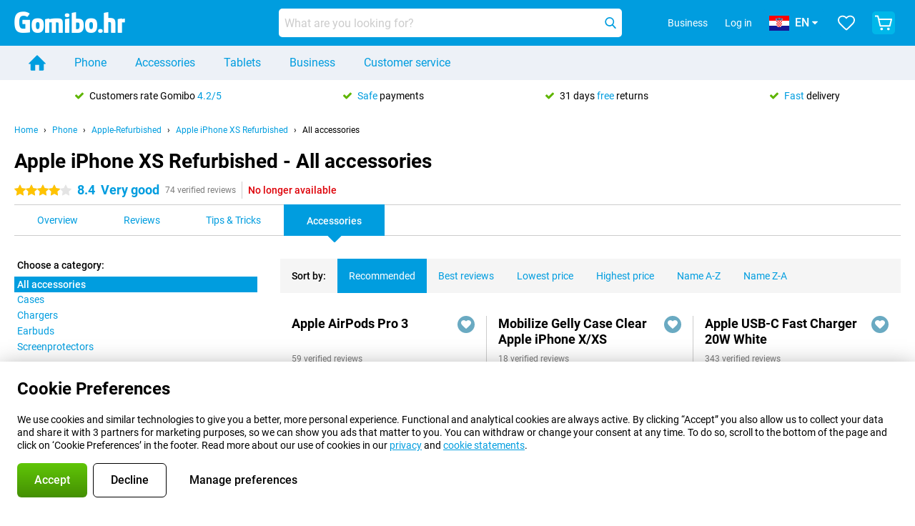

--- FILE ---
content_type: text/html; charset=UTF-8
request_url: https://www.gomibo.hr/en/apple-iphone-xs-refurbished/accessories
body_size: 35712
content:
<!DOCTYPE html>

<html lang="en-HR" data-lang="en">
	<head>
		
						<title data-react-helmet="true">Apple iPhone XS Refurbished - Accessories - Gomibo.hr</title>

			
				<meta http-equiv="Content-Type" content="text/html; charset=UTF-8" data-react-helmet="true">
				<meta http-equiv="X-UA-Compatible" content="IE=edge" data-react-helmet="true">

				<meta name="author" content="Gomibo.hr" data-react-helmet="true">
				<meta name="copyright" content="&copy; Gomibo.hr" data-react-helmet="true">
				<meta name="viewport" content="width=device-width, initial-scale=1" data-react-helmet="true">
				<meta name="format-detection" content="telephone=no" data-react-helmet="true">

				<meta name="google-site-verification" content="TvBeIyAFVVs_hVEQKqVUUEVnS6z23d06wqhdX3KgngM" data-react-helmet="true">

				<meta name="description" content="You can find all accessories for the Apple iPhone XS Refurbished at Gomibo.hr ✓ Free shipping ✓ Up to 31 days free returns" data-react-helmet="true">
				<meta name="robots" content="index,follow" data-react-helmet="true">
				<link rel="canonical" href="https://www.gomibo.hr/en/apple-iphone-xs-refurbished/accessories" data-react-helmet="true">
			
			
					<link data-react-helmet="true" rel="alternate" href="https://www.belsimpel.nl/apple-iphone-xs-refurbished/accessoires" hreflang="nl-nl">
					<link data-react-helmet="true" rel="alternate" href="https://www.gomibo.de/apple-iphone-xs-refurbished/zubehoer" hreflang="de-de">
					<link data-react-helmet="true" rel="alternate" href="https://www.gomibo.at/apple-iphone-xs-refurbished/zubehoer" hreflang="de-at">
					<link data-react-helmet="true" rel="alternate" href="https://www.gomibo.ie/apple-iphone-xs-refurbished/accessories" hreflang="en-ie">
					<link data-react-helmet="true" rel="alternate" href="https://www.gomibo.be/nl/apple-iphone-xs-refurbished/accessoires" hreflang="nl-be">
					<link data-react-helmet="true" rel="alternate" href="https://www.gomibo.be/fr/apple-iphone-xs-refurbished/accessoires" hreflang="fr-be">
					<link data-react-helmet="true" rel="alternate" href="https://www.gomibo.co.uk/apple-iphone-xs-refurbished/accessories" hreflang="en-gb">
					<link data-react-helmet="true" rel="alternate" href="https://www.gomibo.se/en/apple-iphone-xs-refurbished/accessories" hreflang="en-se">
					<link data-react-helmet="true" rel="alternate" href="https://www.gomibo.se/apple-iphone-xs-refurbished/tillbehor" hreflang="sv-se">
					<link data-react-helmet="true" rel="alternate" href="https://www.gomibo.ch/de/apple-iphone-xs-refurbished/zubehoer" hreflang="de-ch">
					<link data-react-helmet="true" rel="alternate" href="https://www.gomibo.ch/en/apple-iphone-xs-refurbished/accessories" hreflang="en-ch">
					<link data-react-helmet="true" rel="alternate" href="https://www.gomibo.ch/it/apple-iphone-xs-refurbished/accessori" hreflang="it-ch">
					<link data-react-helmet="true" rel="alternate" href="https://www.gomibo.ch/fr/apple-iphone-xs-refurbished/accessoires" hreflang="fr-ch">
					<link data-react-helmet="true" rel="alternate" href="https://www.gomibo.fi/en/apple-iphone-xs-refurbished/accessories" hreflang="en-fi">
					<link data-react-helmet="true" rel="alternate" href="https://www.gomibo.fi/apple-iphone-xs-refurbished/lisavarusteet" hreflang="fi-fi">
					<link data-react-helmet="true" rel="alternate" href="https://www.gomibo.pl/en/apple-iphone-xs-refurbished/accessories" hreflang="en-pl">
					<link data-react-helmet="true" rel="alternate" href="https://www.gomibo.pl/apple-iphone-xs-refurbished/akcesoria" hreflang="pl-pl">
					<link data-react-helmet="true" rel="alternate" href="https://www.gomibo.it/en/apple-iphone-xs-refurbished/accessories" hreflang="en-it">
					<link data-react-helmet="true" rel="alternate" href="https://www.gomibo.it/apple-iphone-xs-refurbished/accessori" hreflang="it-it">
					<link data-react-helmet="true" rel="alternate" href="https://www.gomibo.es/en/apple-iphone-xs-refurbished/accessories" hreflang="en-es">
					<link data-react-helmet="true" rel="alternate" href="https://www.gomibo.es/apple-iphone-xs-refurbished/accesorios" hreflang="es-es">
					<link data-react-helmet="true" rel="alternate" href="https://www.gomibo.cz/en/apple-iphone-xs-refurbished/accessories" hreflang="en-cz">
					<link data-react-helmet="true" rel="alternate" href="https://www.gomibo.cz/apple-iphone-xs-refurbished/prislusenstvi" hreflang="cs-cz">
					<link data-react-helmet="true" rel="alternate" href="https://www.gomibo.no/en/apple-iphone-xs-refurbished/accessories" hreflang="en-no">
					<link data-react-helmet="true" rel="alternate" href="https://www.gomibo.no/apple-iphone-xs-refurbished/tilbehor" hreflang="no-no">
					<link data-react-helmet="true" rel="alternate" href="https://www.gomibo.fr/en/apple-iphone-xs-refurbished/accessories" hreflang="en-fr">
					<link data-react-helmet="true" rel="alternate" href="https://www.gomibo.fr/apple-iphone-xs-refurbished/accessoires" hreflang="fr-fr">
					<link data-react-helmet="true" rel="alternate" href="https://www.gomibo.dk/en/apple-iphone-xs-refurbished/accessories" hreflang="en-dk">
					<link data-react-helmet="true" rel="alternate" href="https://www.gomibo.dk/apple-iphone-xs-refurbished/tilbehor" hreflang="da-dk">
					<link data-react-helmet="true" rel="alternate" href="https://www.gomibo.gr/en/apple-iphone-xs-refurbished/accessories" hreflang="en-gr">
					<link data-react-helmet="true" rel="alternate" href="https://www.gomibo.hr/en/apple-iphone-xs-refurbished/accessories" hreflang="en-hr">
					<link data-react-helmet="true" rel="alternate" href="https://www.gomibo.cy/en/apple-iphone-xs-refurbished/accessories" hreflang="en-cy">
					<link data-react-helmet="true" rel="alternate" href="https://www.gomibo.ee/en/apple-iphone-xs-refurbished/accessories" hreflang="en-ee">
					<link data-react-helmet="true" rel="alternate" href="https://www.gomibo.hu/en/apple-iphone-xs-refurbished/accessories" hreflang="en-hu">
					<link data-react-helmet="true" rel="alternate" href="https://www.gomibo.lu/en/apple-iphone-xs-refurbished/accessories" hreflang="en-lu">
					<link data-react-helmet="true" rel="alternate" href="https://www.gomibo.lv/en/apple-iphone-xs-refurbished/accessories" hreflang="en-lv">
					<link data-react-helmet="true" rel="alternate" href="https://www.gomibo.lt/en/apple-iphone-xs-refurbished/accessories" hreflang="en-lt">
					<link data-react-helmet="true" rel="alternate" href="https://www.gomibo.mt/en/apple-iphone-xs-refurbished/accessories" hreflang="en-mt">
					<link data-react-helmet="true" rel="alternate" href="https://www.gomibo.pt/en/apple-iphone-xs-refurbished/accessories" hreflang="en-pt">
					<link data-react-helmet="true" rel="alternate" href="https://www.gomibo.pt/apple-iphone-xs-refurbished/acessorios" hreflang="pt-pt">
					<link data-react-helmet="true" rel="alternate" href="https://www.gomibo.ro/en/apple-iphone-xs-refurbished/accessories" hreflang="en-ro">
					<link data-react-helmet="true" rel="alternate" href="https://www.gomibo.sk/en/apple-iphone-xs-refurbished/accessories" hreflang="en-sk">
					<link data-react-helmet="true" rel="alternate" href="https://www.gomibo.si/en/apple-iphone-xs-refurbished/accessories" hreflang="en-si">
			

			
									<link
						rel="preconnect"
						href="//bsimg.nl"
												data-react-helmet="true"
					>
									<link
						rel="preconnect"
						href="//www.google-analytics.com"
												data-react-helmet="true"
					>
									<link
						rel="preconnect"
						href="//www.googletagmanager.com"
												data-react-helmet="true"
					>
									<link
						rel="preconnect"
						href="//googleads.g.doubleclick.net"
													crossorigin
												data-react-helmet="true"
					>
									<link
						rel="preconnect"
						href="//connect.facebook.net"
													crossorigin
												data-react-helmet="true"
					>
									<link
						rel="preconnect"
						href="//www.facebook.com"
													crossorigin
												data-react-helmet="true"
					>
									<link
						rel="preconnect"
						href="//s3-eu-west-1.amazonaws.com"
													crossorigin
												data-react-helmet="true"
					>
				
									<link href="https://www.googletagmanager.com/gtag/js?id=G-1X9TGF9Y1C" rel="preload" as="script">
				
									<script>
						(function(w, d, s, l, i, z) {
							w[l] = w[l] || [];
							w[l].push({
								'gtm.start': new Date().getTime(),
								event: 'gtm.js'
							});
							var f = d.getElementsByTagName(s)[0],
								j = d.createElement(s),
								dl = l != 'dataLayer' ? '&l=' + l : '';
							j.async = true;
							j.src = z + '/aabcona/gtm.js?id=' + i + dl;
							f.parentNode.insertBefore(j, f);
						})(window, document, 'script', 'dataLayer', 'GTM-PBSXMLSK', 'https://www.gomibo.hr');
					</script>
							

			
			
				<meta name="theme-color" content="#009ddf" data-react-helmet="true"> 				<link rel="icon" type="image/png" href="https://bsimg.nl/assets/img/shared/branding/gomibo_hr/favicon/favicon-96x96.png" sizes="96x96" data-react-helmet="true" />
				<link rel="icon" type="image/svg+xml" href="https://bsimg.nl/assets/img/shared/branding/gomibo_hr/favicon/favicon.svg" data-react-helmet="true" />
				<link rel="shortcut icon" href="https://bsimg.nl/assets/img/shared/branding/gomibo_hr/favicon/favicon.ico" data-react-helmet="true" />
				<link rel="apple-touch-icon" sizes="180x180" href="https://bsimg.nl/assets/img/shared/branding/gomibo_hr/favicon/apple-touch-icon.png" data-react-helmet="true" />
			

			
							

			
				<meta name="twitter:card" content="summary_large_image" data-react-helmet="true">
									<meta name="twitter:site" content="@gomibo" data-react-helmet="true">
							

			
				<meta property="og:locale" content="en_HR" data-react-helmet="true">
				<meta property="og:type" content="website" data-react-helmet="true">
				<meta property="og:site_name" content="Gomibo.hr" data-react-helmet="true">
				
					<meta property="og:url" content="https://www.gomibo.hr/en/apple-iphone-xs-refurbished/accessories" data-react-helmet="true">
					<meta property="og:title" content="Apple iPhone XS Refurbished - Accessories" data-react-helmet="true">
					<meta property="og:description" content="You can find all accessories for the Apple iPhone XS Refurbished at Gomibo.hr ✓ Free shipping ✓ Up to 31 days free returns" data-react-helmet="true">
				
				
					<meta property="og:image" content="https://bsimg.nl/images/apple-iphone-xs-64gb-zwart-refurbished_2.jpg/RsNDPrwZT7GqYiO6TdRxJRVLxd4%3D/fit-in/0x0/filters%3Aupscale%28%29" data-react-helmet="true">
					<meta property="og:image:secure_url" content="https://bsimg.nl/images/apple-iphone-xs-64gb-zwart-refurbished_2.jpg/RsNDPrwZT7GqYiO6TdRxJRVLxd4%3D/fit-in/0x0/filters%3Aupscale%28%29" data-react-helmet="true">
					
						<meta property="og:image:width" content="325" data-react-helmet="true">
					
					
						<meta property="og:image:height" content="505" data-react-helmet="true">
					
				
			

			
			<script id="head_breadcrumbs" type="application/ld+json" data-react-helmet="true">
				{
    "@context": "https://schema.org",
    "@type": "BreadcrumbList",
    "itemListElement": [
        {
            "@type": "ListItem",
            "position": 1,
            "item": {
                "@id": "https://www.gomibo.hr/en/",
                "name": "Home"
            }
        },
        {
            "@type": "ListItem",
            "position": 2,
            "item": {
                "@id": "https://www.gomibo.hr/en/phone",
                "name": "Phone"
            }
        },
        {
            "@type": "ListItem",
            "position": 3,
            "item": {
                "@id": "https://www.gomibo.hr/en/phone/apple-refurbished",
                "name": "Apple-Refurbished"
            }
        },
        {
            "@type": "ListItem",
            "position": 4,
            "item": {
                "@id": "https://www.gomibo.hr/en/apple-iphone-xs-refurbished",
                "name": "Apple iPhone XS Refurbished"
            }
        },
        {
            "@type": "ListItem",
            "position": 5,
            "item": {
                "@id": "https://www.gomibo.hr/en/apple-iphone-xs-refurbished/accessories",
                "name": "All accessories"
            }
        }
    ]
}
			</script>
		

			
			<script id="head_schema" type="application/ld+json" data-react-helmet="true">
				{
    "@context": "https://schema.org",
    "@type": "Product",
    "name": "Apple iPhone XS 64GB Black Refurbished",
    "image": [
        "https://bsimg.nl/images/apple-iphone-xs-64gb-zwart-refurbished_2.jpg/RsNDPrwZT7GqYiO6TdRxJRVLxd4%3D/fit-in/0x0/filters%3Aupscale%28%29",
        "https://bsimg.nl/images/apple-iphone-xs-64gb-zwart-refurbished_3.jpg/mn6Kxm_YHPUSaAirLh4YSp_6dws%3D/fit-in/0x0/filters%3Aupscale%28%29",
        "https://bsimg.nl/images/apple-iphone-xs-64gb-zwart-refurbished_4.jpg/XwnyOZwjdzIfZNDi7nu4jGwh-cw%3D/fit-in/0x0/filters%3Aupscale%28%29"
    ],
    "url": "https://www.gomibo.hr/en/apple-iphone-xs-refurbished/64gb-black",
    "description": "About the Apple iPhone XS 64GB Black Refurbished: specifications, reviews, contracts, news, tips & tricks, frequently asked questions, accessories and order the product!",
    "gtin13": "8719743778870",
    "sku": "S018CXS64ZW",
    "brand": {
        "@type": "Thing",
        "name": "Apple-Refurbished"
    },
    "aggregateRating": {
        "@type": "AggregateRating",
        "ratingValue": 8.4000000000000004,
        "reviewCount": 74,
        "bestRating": 10,
        "worstRating": 0
    },
    "offers": {
        "@type": "Offer",
        "priceCurrency": "EUR",
        "price": 226,
        "url": "https://www.gomibo.hr/en/apple-iphone-xs-refurbished/64gb-black",
        "itemCondition": "https://schema.org/RefurbishedCondition",
        "availability": "https://schema.org/Discontinued",
        "seller": {
            "@type": "Organization",
            "name": "Gomibo.hr",
            "url": "https://www.gomibo.hr",
            "logo": "https://bsimg.nl/assets/img/shared/branding/gomibo_hr/social/share_logo.png",
            "email": "info@gomibo.hr",
            "telephone": "+385800806171"
        }
    }
}
			</script>
		

							<script>
					try {
						if (!/^(?!Windows).*Linux.*Android [0-9]+[0-9.]*/i.test(navigator.userAgent)) {
							var document_head = document.getElementsByTagName('head')[0];
							var fonts_css_link = document.createElement('link');
							fonts_css_link.rel = 'stylesheet';
							fonts_css_link.type = 'text/css';
							fonts_css_link.media = 'screen';
														fonts_css_link.href = "/assets/css/responsive/gomibo/fonts.css?57619e445f74a8f4813f54ec89280902";
							document_head.appendChild(fonts_css_link);
						}
					} catch (err) {
											}
				</script>
			
						<script type="module" src="/assets/react/vendor.js?719b26a265f96ecdf9d0"></script>
			<script type="module" src="/assets/react/commons.js?3087ca1da660f7a1035e"></script>
			<script type="module" src="/assets/react/app.js?ffbea62f42e7563d15c2"></script>
			<script type="module" src="/assets/react/header.js?9a1d199f0597956cd86e"></script>
			
	<script type="module" src="/assets/react/productdetail.js?b3a862aba02bd40e3755"></script>
	<link rel="preload" as="image" href="https://bsimg.nl/assets/img/shared/branding/gomibo_hr/logo/site_header.png">
	

						
						

    	<script data-name="windowVariable">window.allowSentry = "true"</script>
	<script data-name="windowVariable">window.deployedGitSha = "9deeeeaa4e2848c1a1d813de3c835324fff8596c"</script>
	<script data-name="windowVariable">window.sentryDsn = "https://748af9a1ce5f480290c68043c76a1ea2@sentry.belsimpel.nl/11"</script>
	<script data-name="windowVariable">window.staggeredVariations = "null"</script>



                        	<script data-name="windowVariable">window.translations = "[{\"en\":{\"\":\"\",\"%number_of_reviews% verified review\":[\"{count, plural,\",\"one {%number_of_reviews% verified review}\",\"other {%number_of_reviews% verified reviews}\",\"}\"],\"%number_of_stars% star\":[\"{count, plural,\",\"one {%number_of_stars% star}\",\"other {%number_of_stars% stars}\",\"}\"],\"(This review is) about [provider name]\\u0004about %provider_name%\":\"about %provider_name%\",\"(This review is) about the [variant name]\\u0004about the %variant_name%\":\"about the %variant_name%\",\"(excl. VAT)\":\"(excl. VAT)\",\"(provider dependent)\":\"(provider dependent)\",\"9701 DA\":\"9701 DA\",\"Add %product_name% to your shopping cart\":\"Add %product_name% to your shopping cart\",\"All news articles\":\"All news articles\",\"All pros & cons\":\"All pros & cons\",\"All reviews\":\"All reviews\",\"Buy a SIM Free %product_group_name%? The options:\":\"Buy a SIM Free %product_group_name%? The options:\",\"Buy the %product_group_name%? The options:\":\"Buy the %product_group_name%? The options:\",\"Capacity\":\"Capacity\",\"Capacity:\":\"Capacity:\",\"Change address\":\"Change address\",\"Check postal code\":\"Check postal code\",\"Choose your provider...\":\"Choose your provider...\",\"Colour\":\"Colour\",\"Colour and capacity\":\"Colour and capacity\",\"Colour and capacity:\":\"Colour and capacity:\",\"Colour:\":\"Colour:\",\"Complete description\":\"Complete description\",\"Con\":\"Con\",\"Condition:\":\"Condition:\",\"Confirm\":\"Confirm\",\"Delivery time\":\"Delivery time\",\"Detailed specifications\":\"Detailed specifications\",\"Device upfront\":\"Device upfront\",\"Enter your email address\":\"Enter your email address\",\"Estimated retail price\":\"Estimated retail price\",\"Everything about %provider% and your contract\":\"Everything about %provider% and your contract\",\"Everything about the %product_group_name%\":\"Everything about the %product_group_name%\",\"Excl. VAT\":\"Excl. VAT\",\"Go straight to:\":\"Go straight to:\",\"Hide compatible products\":\"Hide compatible products\",\"House number\":\"House number\",\"House number:\":\"House number:\",\"How are our reviews created?\":\"How are our reviews created?\",\"I recommend this product\":\"I recommend this product\",\"Icon %name%\":\"Icon %name%\",\"In stock\":\"In stock\",\"In stock:\":\"In stock:\",\"Incl. VAT\":\"Incl. VAT\",\"Information\":\"Information\",\"Keep me updated\":\"Keep me updated\",\"Language:\":\"Language:\",\"Loading...\":\"Loading...\",\"More information\":\"More information\",\"More videos\":\"More videos\",\"News article contains a video\":\"News article contains a video\",\"No reviews yet\":\"No reviews yet\",\"Not in stock\":\"Not in stock\",\"Not in stock %clr_grey_dark%%plain%at this store %with_provider% %end_plain%%end_clr_grey_dark%\":\"Not in stock %clr_grey_dark%%plain%at this store %with_provider% %end_plain%%end_clr_grey_dark%\",\"Not in stock %clr_grey_dark%%plain%at this store%end_plain%%end_clr_grey_dark%\":\"Not in stock %clr_grey_dark%%plain%at this store%end_plain%%end_clr_grey_dark%\",\"Order\":\"Order\",\"Play video\":\"Play video\",\"Postal code\":\"Postal code\",\"Postal code:\":\"Postal code:\",\"Price\":\"Price\",\"Pro\":\"Pro\",\"Provider-dependent delivery time\":\"Provider-dependent delivery time\",\"Rate this review with a \'thumbs down\'\":\"Rate this review with a \'thumbs down\'\",\"Rate this review with a \'thumbs up\'\":\"Rate this review with a \'thumbs up\'\",\"Repairability index\":\"Repairability index\",\"Retail price\":\"Retail price\",\"Scroll down for more information\":\"Scroll down for more information\",\"See terms and conditions for special offers\":\"See terms and conditions for special offers\",\"Select your bundle:\":\"Select your bundle:\",\"Show all compatible products (%amount%)\":\"Show all compatible products (%amount%)\",\"Something went wrong while saving your rating. Please try again in a few minutes.\":\"Something went wrong while saving your rating. Please try again in a few minutes.\",\"Sort by:\":\"Sort by:\",\"Special Offer:\":\"Special Offer:\",\"Storage\":\"Storage\",\"Store availability\":\"Store availability\",\"Store:\":[\"{count, plural,\",\"one {Store:}\",\"other {Stores:}\",\"}\"],\"Suffix\":\"Suffix\",\"The %product_name% is compatible to use in combination with the following phones and tablets.\":\"The %product_name% is compatible to use in combination with the following phones and tablets.\",\"The benefits of ordering at %domain_name%\":\"The benefits of ordering at %domain_name%\",\"Tip!\":\"Tip!\",\"Video\":\"Video\",\"Video:\":\"Video:\",\"View all outlets\":\"View all outlets\",\"View frequencies\":\"View frequencies\",\"You cannot re-rate this review\":\"You cannot re-rate this review\",\"Your email address\":\"Your email address\",\"a\":\"a\",\"excl. VAT\":\"excl. VAT\",\"from:\":\"from:\"}},{\"en\":{\"\":\"\",\"%current_provider% continues as %new_provider%\":\"%current_provider% continues as %new_provider%\",\"%number% result\":[\"{count, plural,\",\"one {%number% result}\",\"other {%number% results}\",\"}\"],\"(excl. VAT)\":\"(excl. VAT)\",\"Adapter cable\":\"Adapter cable\",\"Add another %device%\":\"Add another %device%\",\"Additional customer benefit\":\"Additional customer benefit\",\"All %count% filters\":\"All %count% filters\",\"All options\":\"All options\",\"Amount\":\"Amount\",\"Audio cable\":\"Audio cable\",\"Battery case\":\"Battery case\",\"Bike holders\":\"Bike holders\",\"Black speakers\":\"Black speakers\",\"Bluetooth\":\"Bluetooth\",\"Both\":\"Both\",\"Built-in GPS\":\"Built-in GPS\",\"Calculation example\":\"Calculation example\",\"Car chargers\":\"Car chargers\",\"Car holders\":\"Car holders\",\"Change or reset your filters for more results\":\"Change or reset your filters for more results\",\"Charges telephone\":\"Charges telephone\",\"Cheapest tablets\":\"Cheapest tablets\",\"Check out the best offer for your phone number\":\"Check out the best offer for your phone number\",\"Check out your loyalty discount at your provider\":\"Check out your loyalty discount at your provider\",\"Clear\":\"Clear\",\"Click on the product image for more information.\":\"Click on the product image for more information.\",\"Clip holders\":\"Clip holders\",\"Close\":\"Close\",\"Contract length\":\"Contract length\",\"Costs per term\":\"Costs per term\",\"Data cable\":\"Data cable\",\"Device name\":\"Device name\",\"Do you get a loyalty discount?\":\"Do you get a loyalty discount?\",\"Do you get a loyalty or family discount with %brand_name%?\":\"Do you get a loyalty or family discount with %brand_name%?\",\"Do you want more information about the European standard form and paying in instalments?\":\"Do you want more information about the European standard form and paying in instalments?\",\"Don\'t know what you want?\":\"Don\'t know what you want?\",\"Done in 2 minutes.\":\"Done in 2 minutes.\",\"Dual SIM\":\"Dual SIM\",\"Filter\":\"Filter\",\"Filter %device_type%\":\"Filter %device_type%\",\"Filter contracts\":\"Filter contracts\",\"Filters:\":\"Filters:\",\"Find the best deals\":\"Find the best deals\",\"Find your ideal %device%\":\"Find your ideal %device%\",\"First select your\":\"First select your\",\"Fixed debit interest rate\":\"Fixed debit interest rate\",\"For fitness\":\"For fitness\",\"For men\":\"For men\",\"For women\":\"For women\",\"Get your hands on the %device_name% right now.\":\"Get your hands on the %device_name% right now.\",\"Grid\":\"Grid\",\"HDMI cable\":\"HDMI cable\",\"Hardened glass\":\"Hardened glass\",\"Hide filters\":\"Hide filters\",\"In ear\":\"In ear\",\"Leave blank to view all results\":\"Leave blank to view all results\",\"Less options\":\"Less options\",\"Lightning cable\":\"Lightning cable\",\"Lightning connector\":\"Lightning connector\",\"List\":\"List\",\"MobielWerkt B.V. acts as an intermediary for different providers, acts as an exempt intermediary for the Finance B.V. of the chosen provider, and does not give advice about the device loan.\":\"MobielWerkt B.V. acts as an intermediary for different providers, acts as an exempt intermediary for the Finance B.V. of the chosen provider, and does not give advice about the device loan.\",\"More information\":\"More information\",\"Multipoint pairing\":\"Multipoint pairing\",\"No products were found\":\"No products were found\",\"No products were found.\":\"No products were found.\",\"Noise cancelling\":\"Noise cancelling\",\"Noise filtering\":\"Noise filtering\",\"Orders can be placed from 4 months before the end of your current contract.\":\"Orders can be placed from 4 months before the end of your current contract.\",\"Over ear\":\"Over ear\",\"Personal offers\":\"Personal offers\",\"Price\":\"Price\",\"Product\":\"Product\",\"Products\":\"Products\",\"Quick charging\":\"Quick charging\",\"Read it here.\":\"Read it here.\",\"Read less\":\"Read less\",\"Read more...\":\"Read more...\",\"Reset\":\"Reset\",\"Reset all filters.\":\"Reset all filters.\",\"See which discounts and extras you can get\":\"See which discounts and extras you can get\",\"Select the products that are already active on your address, and see which benefits you\'ll get:\":\"Select the products that are already active on your address, and see which benefits you\'ll get:\",\"Select your %device%\":\"Select your %device%\",\"Show %number% result\":[\"{count, plural,\",\"one {Show %number% result}\",\"other {Show %number% results}\",\"}\"],\"Sort\":\"Sort\",\"Sort by:\":\"Sort by:\",\"Stock\":\"Stock\",\"The device loan is a form of non-revolving purchase financing by the Finance B.V. of the chosen partner.\":\"The device loan is a form of non-revolving purchase financing by the Finance B.V. of the chosen partner.\",\"This table contains a calculation for a device loan and the price per month as an example.\":\"This table contains a calculation for a device loan and the price per month as an example.\",\"Tip!\":\"Tip!\",\"Total credit amount\":\"Total credit amount\",\"Total device costs\":\"Total device costs\",\"Transparent cases\":\"Transparent cases\",\"USB-C connection\":\"USB-C connection\",\"USB-C connector\":\"USB-C connector\",\"Undo filters\":\"Undo filters\",\"Up to \\u20ac100,-\":\"Up to \\u20ac100,-\",\"Upfront payment\":\"Upfront payment\",\"Water resistant\":\"Water resistant\",\"Which products are already registered to your address?\":\"Which products are already registered to your address?\",\"White headphones\":\"White headphones\",\"Wireless\":\"Wireless\",\"Wireless chargers\":\"Wireless chargers\",\"Wireless charging\":\"Wireless charging\",\"With GPS\":\"With GPS\",\"You can upgrade or switch!\":\"You can upgrade or switch!\",\"You will need to determine whether the device loan fits your personal circumstances.\":\"You will need to determine whether the device loan fits your personal circumstances.\",\"You\'ll always keep %phone_number% for free.\":\"You\'ll always keep %phone_number% for free.\",\"Your %current_provider% contract has been converted to a %new_provider% contract. Do you want to upgrade your current contract? Then you can upgrade your %new_provider% contract via %brand_name%.\":\"Your %current_provider% contract has been converted to a %new_provider% contract. Do you want to upgrade your current contract? Then you can upgrade your %new_provider% contract via %brand_name%.\",\"Your current contract\'s end date:\":\"Your current contract\'s end date:\",\"current provider\":\"current provider\"}},{\"en\":{\"\":\"\",\"%bold%Please note!%end_bold% Certain products have been removed from your favourites list because they are no longer available or the bundle has changed.\":\"%bold%Please note!%end_bold% Certain products have been removed from your favourites list because they are no longer available or the bundle has changed.\",\"%contract_duration_in_months% month\":[\"{count, plural,\",\"one {%contract_duration_in_months% month}\",\"other {%contract_duration_in_months% months}\",\"}\"],\"%credit% prepaid credit\":\"%credit% prepaid credit\",\"%number% options selected\":\"%number% options selected\",\"%number_of_items% item\":[\"{count, plural,\",\"one {%number_of_items% item}\",\"other {%number_of_items% items}\",\"}\"],\"%number_of_orders% pending order\":[\"{count, plural,\",\"one {%number_of_orders% pending order}\",\"other {%number_of_orders% pending orders}\",\"}\"],\"%number_of_reviews% review\":[\"{count, plural,\",\"one {%number_of_reviews% review}\",\"other {%number_of_reviews% reviews}\",\"}\"],\"%number_of_reviews% verified review\":[\"{count, plural,\",\"one {%number_of_reviews% verified review}\",\"other {%number_of_reviews% verified reviews}\",\"}\"],\"%number_of_stars% star\":[\"{count, plural,\",\"one {%number_of_stars% star}\",\"other {%number_of_stars% stars}\",\"}\"],\"%provider_name% Data Only contract\":\"%provider_name% Data Only contract\",\"%provider_name% Data Only upgrade\":\"%provider_name% Data Only upgrade\",\"%provider_name% Sim Only contract\":\"%provider_name% Sim Only contract\",\"%provider_name% Sim Only contract - Young\":\"%provider_name% Sim Only contract - Young\",\"%provider_name% Sim Only upgrade\":\"%provider_name% Sim Only upgrade\",\"%provider_name% Sim Only upgrade - Young\":\"%provider_name% Sim Only upgrade - Young\",\"%provider_name% contract\":\"%provider_name% contract\",\"%provider_name% contract - Young\":\"%provider_name% contract - Young\",\"%provider_name% upgrade\":\"%provider_name% upgrade\",\"%provider_name% upgrade - Young\":\"%provider_name% upgrade - Young\",\"(excl. VAT):\":\"(excl. VAT):\",\"1 year\":\"1 year\",\"2 year\":\"2 year\",\"3-in-1 SIM card\":\"3-in-1 SIM card\",\"A letter with a simple step-by-step plan is included with the delivered SIM card. We will transfer your own phone number to your new SIM card on the same day that you perform these steps.\":\"A letter with a simple step-by-step plan is included with the delivered SIM card. We will transfer your own phone number to your new SIM card on the same day that you perform these steps.\",\"A verification token has been sent to your email address. Fill in this verification token to log in.\":\"A verification token has been sent to your email address. Fill in this verification token to log in.\",\"Accessories made for the %device_name% - Recommended by our experts\":\"Accessories made for the %device_name% - Recommended by our experts\",\"Add %product_name% to your shopping cart\":\"Add %product_name% to your shopping cart\",\"Add products to your favourites by clicking on \":\"Add products to your favourites by clicking on \",\"Add to your favourites\":\"Add to your favourites\",\"Added\":\"Added\",\"Added to your shopping cart\":\"Added to your shopping cart\",\"After %amount% month:\":[\"{count, plural,\",\"one {After %amount% month:}\",\"other {After %amount% months:}\",\"}\"],\"All options\":\"All options\",\"Already have an account?\":\"Already have an account?\",\"Amount\":\"Amount\",\"Amount:\":\"Amount:\",\"Are you staying with the same provider?\":\"Are you staying with the same provider?\",\"As the name suggests, you\'ll receive 3 sizes in 1.\":\"As the name suggests, you\'ll receive 3 sizes in 1.\",\"At home or at work:\":\"At home or at work:\",\"At home, at work, or via PostNL pick-up point:\":\"At home, at work, or via PostNL pick-up point:\",\"Business\":\"Business\",\"By entering your details, you agree to our privacy statement.\":\"By entering your details, you agree to our privacy statement.\",\"Cable connection\":\"Cable connection\",\"Can you transfer %number%?\":\"Can you transfer %number%?\",\"Change shopping cart\":\"Change shopping cart\",\"Check now\":\"Check now\",\"Check other data\":\"Check other data\",\"Check with %current_provider% if you can already take or renew %phone_number% and see your personal discount\":\"Check with %current_provider% if you can already take or renew %phone_number% and see your personal discount\",\"Check with %current_provider% whether you can already upgrade or transfer %phone_number%:\":\"Check with %current_provider% whether you can already upgrade or transfer %phone_number%:\",\"Choose your bundle\":\"Choose your bundle\",\"Choose your provider...\":\"Choose your provider...\",\"Choose your upgrade\":\"Choose your upgrade\",\"Clear entered value\":\"Clear entered value\",\"Click on the link in the email to activate your account.\":\"Click on the link in the email to activate your account.\",\"Click on the link in the email to reset your password.\":\"Click on the link in the email to reset your password.\",\"Close\":\"Close\",\"Close this message\":\"Close this message\",\"Compact version\\u0004Add to cart\":\"Add to cart\",\"Confirm\":\"Confirm\",\"Confirm that this is you\":\"Confirm that this is you\",\"Continue\":\"Continue\",\"Continue shopping\":\"Continue shopping\",\"Contract:\":\"Contract:\",\"Copper connection\":\"Copper connection\",\"Create a new password for\":\"Create a new password for\",\"Create account\":\"Create account\",\"Create password\":\"Create password\",\"Credit after registration at the provider.\":\"Credit after registration at the provider.\",\"DSL connection\":\"DSL connection\",\"Date of birth\":\"Date of birth\",\"Delete\":\"Delete\",\"Detailed information\":\"Detailed information\",\"Device payment:\":\"Device payment:\",\"Device upfront\":\"Device upfront\",\"Didn\'t receive an email? Please check your spam folder, or request the verification email again by\":\"Didn\'t receive an email? Please check your spam folder, or request the verification email again by\",\"Didn\'t receive an email? Please check your spam folder, or request the verification email again in %time% seconds.\":\"Didn\'t receive an email? Please check your spam folder, or request the verification email again in %time% seconds.\",\"Do you get a loyalty discount?\":\"Do you get a loyalty discount?\",\"Do you keep getting this message? Please try again in a couple of minutes.\":\"Do you keep getting this message? Please try again in a couple of minutes.\",\"Do you want to save your favourites and be able to view them again at a later time?\":\"Do you want to save your favourites and be able to view them again at a later time?\",\"Don\'t have an account yet?\":\"Don\'t have an account yet?\",\"Don\'t lose sight of your favourites!\":\"Don\'t lose sight of your favourites!\",\"Don\'t worry - free 31-day return period\":\"Don\'t worry - free 31-day return period\",\"Done in 2 minutes.\":\"Done in 2 minutes.\",\"Email address\":\"Email address\",\"Enter your current phone number\":\"Enter your current phone number\",\"Enter your email address so we can send you an email to activate your account.\":\"Enter your email address so we can send you an email to activate your account.\",\"Enter your email address so we can send you an email to reset your password.\":\"Enter your email address so we can send you an email to reset your password.\",\"Excl. VAT\":\"Excl. VAT\",\"Expected delivery time:\":\"Expected delivery time:\",\"External shop reviews\":\"External shop reviews\",\"Featured deal!\":\"Featured deal!\",\"Fiber connection\":\"Fiber connection\",\"Find and select your model\":\"Find and select your model\",\"First month from %old_price% per month now only:\":[\"{count, plural,\",\"one {First month from %old_price% per month now only:}\",\"other {First %discount_period% months from %old_price% per month now only:}\",\"}\"],\"First month:\":[\"{count, plural,\",\"one {First month:}\",\"other {First %amount% months:}\",\"}\"],\"For questions or persisting problems, you can always reach us via\":\"For questions or persisting problems, you can always reach us via\",\"For your %provider% contract\":\"For your %provider% contract\",\"Forgot your password?\":\"Forgot your password?\",\"Free insurance against misuse\":\"Free insurance against misuse\",\"From the moment that your number is transferred to %provider_name%, your old contract will be cancelled.\":\"From the moment that your number is transferred to %provider_name%, your old contract will be cancelled.\",\"From the moment that your number is transferred, your old contract will be cancelled.\":\"From the moment that your number is transferred, your old contract will be cancelled.\",\"Get a loyalty discount! Which products are already registered to your address?\":\"Get a loyalty discount! Which products are already registered to your address?\",\"Hide\":\"Hide\",\"House number\":\"House number\",\"Imperative\\u0004Log in\":\"Log in\",\"Imperative\\u0004create an account.\":\"create an account.\",\"In order to qualify for the loyalty discount of %selector%, you need more %provider% products.\":\"In order to qualify for the loyalty discount of %selector%, you need more %provider% products.\",\"In stock\":\"In stock\",\"In the meantime, you\'ll be able to use your old SIM card.\":\"In the meantime, you\'ll be able to use your old SIM card.\",\"Incl. VAT\":\"Incl. VAT\",\"Invalid address.\":\"Invalid address.\",\"Invalid date of birth.\":\"Invalid date of birth.\",\"It doesn\'t matter which provider you\'ve chosen.\":\"It doesn\'t matter which provider you\'ve chosen.\",\"Leave blank to view all results\":\"Leave blank to view all results\",\"Less options\":\"Less options\",\"Loading...\":\"Loading...\",\"Log in\":\"Log in\",\"Log in to %brand_name%\":\"Log in to %brand_name%\",\"Log in with your order number\":\"Log in with your order number\",\"Login\":\"Login\",\"Long per month\\u0004Total per month:\":\"Total per month:\",\"Medium\":\"Medium\",\"Micro SIM card\":\"Micro SIM card\",\"Mini SIM card\":\"Mini SIM card\",\"Minimum 8 characters\":\"Minimum 8 characters\",\"Minimum age of contracts is 18 years. Is the contract in the name of your parent(s)? Fill in the details that are known to the provider.\":\"Minimum age of contracts is 18 years. Is the contract in the name of your parent(s)? Fill in the details that are known to the provider.\",\"Monthly terminable\":\"Monthly terminable\",\"More information\":\"More information\",\"Most new smartphones use this type of SIM card.\":\"Most new smartphones use this type of SIM card.\",\"Nano SIM card\":\"Nano SIM card\",\"New contract\":\"New contract\",\"New:\":\"New:\",\"Next\":\"Next\",\"No connection charge and done in 2 minutes.\":\"No connection charge and done in 2 minutes.\",\"No double charges\":\"No double charges\",\"No email address has been entered.\":\"No email address has been entered.\",\"No results found\":\"No results found\",\"No results found.\":\"No results found.\",\"No reviews yet\":\"No reviews yet\",\"Not in stock\":\"Not in stock\",\"Number Transfer Guarantee\":\"Number Transfer Guarantee\",\"Number of items:\":\"Number of items:\",\"On the number transfer date, your number will be transferred to your new SIM card.\":\"On the number transfer date, your number will be transferred to your new SIM card.\",\"One-off %provider% connection charge, charged on the first invoice:\":\"One-off %provider% connection charge, charged on the first invoice:\",\"Oops, an error occurred!\":\"Oops, an error occurred!\",\"Order\":\"Order\",\"Order now\":\"Order now\",\"Order number\":\"Order number\",\"Order number:\":\"Order number:\",\"Outlet devices\":\"Outlet devices\",\"Outlet from %span%%price%%end_span%\":\"Outlet from %span%%price%%end_span%\",\"Password\":\"Password\",\"Password for %brand_name%\":\"Password for %brand_name%\",\"Per MB:\":\"Per MB:\",\"Per min: %cost% (to landline)\":\"Per min: %cost% (to landline)\",\"Per min: %cost% (to mobile phone)\":\"Per min: %cost% (to mobile phone)\",\"Per text:\":\"Per text:\",\"Pick up in a %brand_name% store: free of charge\":\"Pick up in a %brand_name% store: free of charge\",\"Postal code\":\"Postal code\",\"Pre-order\":\"Pre-order\",\"Previous\":\"Previous\",\"Price\":\"Price\",\"Price details:\":\"Price details:\",\"Price prepaid SIM card:\":\"Price prepaid SIM card:\",\"Price replacement SIM card:\":\"Price replacement SIM card:\",\"Proceed to checkout\":\"Proceed to checkout\",\"Ready\":\"Ready\",\"Receive your new phone tomorrow.\":\"Receive your new phone tomorrow.\",\"Register\":\"Register\",\"Register at %brand_name%\":\"Register at %brand_name%\",\"Remove from your favourites\":\"Remove from your favourites\",\"Resend activation link\":\"Resend activation link\",\"SIM card type:\":\"SIM card type:\",\"SIM card with %credit% prepaid credit\":\"SIM card with %credit% prepaid credit\",\"Save money with Sim Only or choose a new device.\":\"Save money with Sim Only or choose a new device.\",\"Seamless transfer\":\"Seamless transfer\",\"Search\":\"Search\",\"Select the products that are already active on your address, besides your current phone subscription, and immediately check out the extra benefits you\'ll receive.\":\"Select the products that are already active on your address, besides your current phone subscription, and immediately check out the extra benefits you\'ll receive.\",\"Select the products that, in addition to your current order, are already active at your address:\":\"Select the products that, in addition to your current order, are already active at your address:\",\"Select your current network\":\"Select your current network\",\"Select your current provider\":\"Select your current provider\",\"Send email\":\"Send email\",\"Shipping fees:\":\"Shipping fees:\",\"Short per month\\u0004Total per month:\":\"Total per month:\",\"Show\":\"Show\",\"Sign up for an email notification when this product comes back in stock\":\"Sign up for an email notification when this product comes back in stock\",\"Skip check\":\"Skip check\",\"Something went wrong. Our colleagues were automatically notified of the problem.\":\"Something went wrong. Our colleagues were automatically notified of the problem.\",\"Stock:\":\"Stock:\",\"Strength:\":\"Strength:\",\"Strong\":\"Strong\",\"Suffix\":\"Suffix\",\"The %bold%%product_name%%end_bold% has been added to your shopping cart\":\"The %bold%%product_name%%end_bold% has been added to your shopping cart\",\"The email address and password combination is not registered with us. Did you\":\"The email address and password combination is not registered with us. Did you\",\"The email address you entered is not valid. Please check whether the email address contains an @, a period, and no spacing.\":\"The email address you entered is not valid. Please check whether the email address contains an @, a period, and no spacing.\",\"The following sizes are included:\":\"The following sizes are included:\",\"The link has expired. Click on the button below to receive a new email to reset your password.\":\"The link has expired. Click on the button below to receive a new email to reset your password.\",\"The link to activate your account has expired. Enter your email address to receive a new activation link.\":\"The link to activate your account has expired. Enter your email address to receive a new activation link.\",\"The order number you entered is not valid.\":\"The order number you entered is not valid.\",\"The password you entered contains invalid characters.\":\"The password you entered contains invalid characters.\",\"The password you entered is too long.\":\"The password you entered is too long.\",\"The password you entered is too short.\":\"The password you entered is too short.\",\"The requested order could not be found.\":\"The requested order could not be found.\",\"Then choose an upgrade.\":\"Then choose an upgrade.\",\"There have been too many unsuccessful attempts. Please try again in a couple of minutes.\":\"There have been too many unsuccessful attempts. Please try again in a couple of minutes.\",\"There have been too many unsuccessful login attempts. Please try again in a couple of minutes.\":\"There have been too many unsuccessful login attempts. Please try again in a couple of minutes.\",\"These are your benefits:\":\"These are your benefits:\",\"This is the biggest type of SIM card and it is not used in smartphones.\":\"This is the biggest type of SIM card and it is not used in smartphones.\",\"This is the smallest type of SIM card.\":\"This is the smallest type of SIM card.\",\"This size is sometimes used in older smartphones.\":\"This size is sometimes used in older smartphones.\",\"This way, you won\'t face double charges.\":\"This way, you won\'t face double charges.\",\"Tip!\":\"Tip!\",\"To shopping cart\":\"To shopping cart\",\"Transfer service\":\"Transfer service\",\"Unknown SIM card type\":\"Unknown SIM card type\",\"Until the transfer date, your old provider will make sure you can use your number under the old terms and conditions.\":\"Until the transfer date, your old provider will make sure you can use your number under the old terms and conditions.\",\"Upfront payment device:\":\"Upfront payment device:\",\"Upgrade\":\"Upgrade\",\"Upgrade contract\":\"Upgrade contract\",\"Upgrade with a new phone now!\":\"Upgrade with a new phone now!\",\"Valid in the %country_name%:\":\"Valid in the %country_name%:\",\"Verification Token\":\"Verification Token\",\"Via a PostNL pick-up point:\":\"Via a PostNL pick-up point:\",\"View all terms and conditions before using in %country_name%.\":\"View all terms and conditions before using in %country_name%.\",\"View details\":\"View details\",\"Want to transfer to %provider_name%?\":\"Want to transfer to %provider_name%?\",\"Want to transfer to a different provider?\":\"Want to transfer to a different provider?\",\"We check the end date for every order, so you\'ll never pay double costs.\":\"We check the end date for every order, so you\'ll never pay double costs.\",\"We guarantee that you\'ll always be able to keep your mobile phone number.\":\"We guarantee that you\'ll always be able to keep your mobile phone number.\",\"We guarantee that you\'ll always be able to keep your phone number.\":\"We guarantee that you\'ll always be able to keep your phone number.\",\"We need these to display your personalized offer\":\"We need these to display your personalized offer\",\"We will make sure to cancel your current contract for you.\":\"We will make sure to cancel your current contract for you.\",\"We will transfer your number for free\":\"We will transfer your number for free\",\"We\'ll find out for you!\":\"We\'ll find out for you!\",\"We\'re checking with %provider% whether you can already upgrade or transfer %phone_number%.\":\"We\'re checking with %provider% whether you can already upgrade or transfer %phone_number%.\",\"We\'ve sent you an email\":\"We\'ve sent you an email\",\"Weak\":\"Weak\",\"Welcome back!\":\"Welcome back!\",\"What are you looking for?\":\"What are you looking for?\",\"Which phone number do you want to keep?\":\"Which phone number do you want to keep?\",\"With a %name% contract:\":\"With a %name% contract:\",\"With a 3-in-1 SIM card, you can choose the right size for your phone yourself.\":\"With a 3-in-1 SIM card, you can choose the right size for your phone yourself.\",\"With our transfer service, we\'ll take care of everything!\":\"With our transfer service, we\'ll take care of everything!\",\"Within 10 business days following your application, you will receive a message with your fixed transfer date.\":\"Within 10 business days following your application, you will receive a message with your fixed transfer date.\",\"Yes, keep %phone_number% %underline%Change%end_underline%\":\"Yes, keep %phone_number% %underline%Change%end_underline%\",\"You can already order 4 months before your %current_provider% contract expires.\":\"You can already order 4 months before your %current_provider% contract expires.\",\"You can also reset your password.\":\"You can also reset your password.\",\"You can always upgrade or transfer your phone number starting 4 months before the end date of your contract.\":\"You can always upgrade or transfer your phone number starting 4 months before the end date of your contract.\",\"You can decide when\":\"You can decide when\",\"You can find the order number in the order confirmation email.\":\"You can find the order number in the order confirmation email.\",\"You can upgrade at %provider%.\":\"You can upgrade at %provider%.\",\"You can upgrade early at %provider%.\":\"You can upgrade early at %provider%.\",\"You can upgrade or switch!\":\"You can upgrade or switch!\",\"You can upgrade!\":\"You can upgrade!\",\"You don\'t have favourite products yet\":\"You don\'t have favourite products yet\",\"You submitted too many requests in a short time period. Please try again later.\":\"You submitted too many requests in a short time period. Please try again later.\",\"You submitted too many requests in a short time period. We\'ve sent you an email. Please check your inbox or spam folder. Haven\'t received an email? Please try again later.\":\"You submitted too many requests in a short time period. We\'ve sent you an email. Please check your inbox or spam folder. Haven\'t received an email? Please try again later.\",\"You won\'t have to do this yourself.\":\"You won\'t have to do this yourself.\",\"You\'ll always keep %phone_number% for free.\":\"You\'ll always keep %phone_number% for free.\",\"You\'ll keep your own phone number\":\"You\'ll keep your own phone number\",\"You\'ll receive a new phone number\":\"You\'ll receive a new phone number\",\"You\'ll receive an email with the outcome.\":\"You\'ll receive an email with the outcome.\",\"Your account hasn\'t been activated yet\":\"Your account hasn\'t been activated yet\",\"Your account is protected with two-factor authentication.\":\"Your account is protected with two-factor authentication.\",\"Your date of birth can\'t be in the future.\":\"Your date of birth can\'t be in the future.\",\"Your details are secure. We use them to check the end date of your contract with %provider%.\":\"Your details are secure. We use them to check the end date of your contract with %provider%.\",\"Your favourite accessories\":\"Your favourite accessories\",\"Your favourite contracts at home\":\"Your favourite contracts at home\",\"Your favourite devices\":\"Your favourite devices\",\"Your favourite devices with a contract\":\"Your favourite devices with a contract\",\"Your favourite sim only contracts\":\"Your favourite sim only contracts\",\"Your old contract will be cancelled\":\"Your old contract will be cancelled\",\"and\":\"and\",\"business\":\"business\",\"device\":[\"{count, plural,\",\"one {device}\",\"other {devices}\",\"}\"],\"forget your password?\":\"forget your password?\",\"logging in.\":\"logging in.\",\"or\":\"or\",\"phone\":[\"{count, plural,\",\"one {phone}\",\"other {phones}\",\"}\"],\"price details\":\"price details\",\"router\":[\"{count, plural,\",\"one {router}\",\"other {routers}\",\"}\"],\"tablet\":[\"{count, plural,\",\"one {tablet}\",\"other {tablets}\",\"}\"],\"valid in the\":\"valid in the\",\"with %subscription_name%\":\"with %subscription_name%\",\"with telephone number %phone_number%\":\"with telephone number %phone_number%\"}},{\"en\":{\"\":\"\",\"%bold% %review_site_name% %end_bold% visitors rate %brand_name% with a %bold% %review_score% %end_bold%\":\"%bold% %review_site_name% %end_bold% visitors rate %brand_name% with a %bold% %review_score% %end_bold%\",\"%brand_name% news feed: The latest news about phones, contracts and much more\":\"%brand_name% news feed: The latest news about phones, contracts and much more\",\"%number_of_customers% customers ordered the %group_name% yesterday!\":\"%number_of_customers% customers ordered the %group_name% yesterday!\",\"Accept all\":\"Accept all\",\"Activate account\":\"Activate account\",\"Back\":\"Back\",\"Close\":\"Close\",\"Cookie Preferences\":\"Cookie Preferences\",\"Decline all\":\"Decline all\",\"Do you keep getting this message?\":\"Do you keep getting this message?\",\"For questions or persisting problems, you can always reach us via email:\":\"For questions or persisting problems, you can always reach us via email:\",\"Imprint\":\"Imprint\",\"Information\":\"Information\",\"Log in to %brand_name%\":\"Log in to %brand_name%\",\"Our colleagues were automatically notified of the problem.\":\"Our colleagues were automatically notified of the problem.\",\"Please try again in a couple of minutes.\":\"Please try again in a couple of minutes.\",\"Popular device\":\"Popular device\",\"Register at %brand_name%\":\"Register at %brand_name%\",\"Register at %brand_name% Business\":\"Register at %brand_name% Business\",\"Save choice\":\"Save choice\",\"Set password\":\"Set password\",\"Something didn\'t go quite right here\":\"Something didn\'t go quite right here\",\"Something went wrong on the page.\":\"Something went wrong on the page.\",\"We use cookies and similar technologies to give you a better, more personal experience. Functional and analytical cookies are always active. By clicking \\u201cAccept\\u201d you also allow us to collect your data and share it with 3 partners for marketing purposes, so we can show you ads that matter to you. You can withdraw or change your consent at any time. To do so, scroll to the bottom of the page and click on \\u2018Cookie Preferences\\u2019 in the footer. Read more about our use of cookies in our %open_privacy_link%privacy%close_privacy_link% and %open_cookie_link%cookie statements%close_cookie_link%.\":\"We use cookies and similar technologies to give you a better, more personal experience. Functional and analytical cookies are always active. By clicking \\u201cAccept\\u201d you also allow us to collect your data and share it with 3 partners for marketing purposes, so we can show you ads that matter to you. You can withdraw or change your consent at any time. To do so, scroll to the bottom of the page and click on \\u2018Cookie Preferences\\u2019 in the footer. Read more about our use of cookies in our %open_privacy_link%privacy%close_privacy_link% and %open_cookie_link%cookie statements%close_cookie_link%.\",\"Your favourites\":\"Your favourites\"}},{\"en\":{\"\":\"\",\"%brand_name% logo\":\"%brand_name% logo\",\"Accept\":\"Accept\",\"Available languages:\":\"Available languages:\",\"Back\":\"Back\",\"Be careful! Borrowing money costs money\":\"Be careful! Borrowing money costs money\",\"Cancel\":\"Cancel\",\"Change country to %country%\":\"Change country to %country%\",\"Change to %country%\":\"Change to %country%\",\"Close\":\"Close\",\"Cookie Preferences\":\"Cookie Preferences\",\"Country:\":\"Country:\",\"Decline\":\"Decline\",\"Earlier\":\"Earlier\",\"Language:\":\"Language:\",\"Log in\":\"Log in\",\"Log in to %brand_name%\":\"Log in to %brand_name%\",\"Log out\":\"Log out\",\"Manage preferences\":\"Manage preferences\",\"Menu\":\"Menu\",\"My account\":\"My account\",\"New\":\"New\",\"Notifications\":\"Notifications\",\"Pay attention:\":\"Pay attention:\",\"Select your country and language\":\"Select your country and language\",\"Select your country:\":\"Select your country:\",\"This means the VAT rate and the shipping fees may change.\":\"This means the VAT rate and the shipping fees may change.\",\"To shopping cart\":\"To shopping cart\",\"View\":\"View\",\"We use cookies and similar technologies to give you a better, more personal experience. Functional and analytical cookies are always active. By clicking \\u201cAccept\\u201d you also allow us to collect your data and share it with 3 partners for marketing purposes, so we can show you ads that matter to you. You can withdraw or change your consent at any time. To do so, scroll to the bottom of the page and click on \\u2018Cookie Preferences\\u2019 in the footer. Read more about our use of cookies in our %open_privacy_link%privacy%close_privacy_link% and %open_cookie_link%cookie statements%close_cookie_link%.\":\"We use cookies and similar technologies to give you a better, more personal experience. Functional and analytical cookies are always active. By clicking \\u201cAccept\\u201d you also allow us to collect your data and share it with 3 partners for marketing purposes, so we can show you ads that matter to you. You can withdraw or change your consent at any time. To do so, scroll to the bottom of the page and click on \\u2018Cookie Preferences\\u2019 in the footer. Read more about our use of cookies in our %open_privacy_link%privacy%close_privacy_link% and %open_cookie_link%cookie statements%close_cookie_link%.\",\"You are going to change your delivery address to a different country.\":\"You are going to change your delivery address to a different country.\",\"You don\'t have any new notifications.\":\"You don\'t have any new notifications.\",\"You don\'t have any notifications.\":\"You don\'t have any notifications.\",\"Your favourites\":\"Your favourites\",\"beta\":\"beta\"}},{\"en\":{\"\":\"\",\"*Delivery times do not apply to all products or shipping methods:\":\"*Delivery times do not apply to all products or shipping methods:\",\"About %domain_name%\":\"About %domain_name%\",\"Cancel contract\":\"Cancel contract\",\"Careers at %brand_name%\":\"Careers at %brand_name%\",\"Certificates, payment methods, delivery service partners\":\"Certificates, payment methods, delivery service partners\",\"Complaints\":\"Complaints\",\"Cookie Preferences\":\"Cookie Preferences\",\"Customer service closed\":\"Customer service closed\",\"Customer service open every day from 09:00 hours\":\"Customer service open every day from 09:00 hours\",\"Customer service will %bold%open today%end_bold% at %opening_time% hours\":\"Customer service will %bold%open today%end_bold% at %opening_time% hours\",\"Customer service will be %bold%open %next_open_day%%end_bold% at %opening_time% hours\":\"Customer service will be %bold%open %next_open_day%%end_bold% at %opening_time% hours\",\"From now on, you will receive the %brand_name% newsletter on %bold%%nowrap%%email_address%%end_nowrap%%end_bold%.\":\"From now on, you will receive the %brand_name% newsletter on %bold%%nowrap%%email_address%%end_nowrap%%end_bold%.\",\"I want to subscribe\":\"I want to subscribe\",\"Imprint\":\"Imprint\",\"Legal footer\":\"Legal footer\",\"News\":\"News\",\"Our customer service desk is %bold%open%end_bold% until %closing_time%\":\"Our customer service desk is %bold%open%end_bold% until %closing_time%\",\"Partnered providers\":\"Partnered providers\",\"Partners\":\"Partners\",\"Prices exclude shipping costs.\":\"Prices exclude shipping costs.\",\"Prices mentioned on this page include VAT unless otherwise stated.\":\"Prices mentioned on this page include VAT unless otherwise stated.\",\"Privacy\":\"Privacy\",\"Social media\":\"Social media\",\"Subscribe to our newsletter\":\"Subscribe to our newsletter\",\"Terms and conditions\":\"Terms and conditions\",\"Your email address\":\"Your email address\",\"Your email address has been saved.\":\"Your email address has been saved.\",\"more information.\":\"more information.\"}},{\"en\":{\"\":\"\",\"Delete history\":\"Delete history\",\"Recently viewed products\":\"Recently viewed products\"}}]"</script>



	<script data-name="windowVariable">window.htmlLang = "en-HR"</script>
	<script data-name="windowVariable">window.localizationLanguages = "[{\"id\":119,\"iso639_1\":\"en\",\"iso639_2\":\"eng\",\"name\":\"English\",\"native_name\":\"English\",\"display_shortname\":\"EN\",\"beta\":false}]"</script>
	<script data-name="windowVariable">window.localizationSelectedLanguage = "{\"id\":119,\"iso639_1\":\"en\",\"iso639_2\":\"eng\",\"name\":\"English\",\"native_name\":\"English\",\"display_shortname\":\"EN\",\"beta\":false}"</script>
	<script data-name="windowVariable">window.localizationLanguageSelector = "lang"</script>
	<script data-name="windowVariable">window.localizationSelectedShippingCountry = "{\"id\":\"121\",\"iso3166alpha2\":\"HR\",\"name\":\"Croatia\",\"flag_url\":\"https:\\/\\/bsimg.nl\\/assets\\/img\\/shared\\/flags\\/svg\\/4x3\\/hr.svg\"}"</script>
	<script data-name="windowVariable">window.localizationPreventAutoPopup = 0</script>
	<script data-name="windowVariable">window.localizationHasAutoPopped = "false"</script>



        		<script data-name="windowVariable">window.googleAnalytics = "{\"should_send_pageview\":false,\"pagedata\":{\"type\":\"GsmDetail\",\"brand\":\"Apple-Refurbished\",\"is_business\":false},\"product_data\":{\"id\":\"60776\",\"name\":\"Apple iPhone XS 64GB Black Refurbished\",\"shortName\":\"apple-iphone-xs-64gb-zwart-refurbished\",\"hardwareType\":\"phone\",\"brand\":\"Apple-Refurbished\",\"pageType\":\"product\",\"totalValue\":226}}"</script>
        		<script data-name="windowVariable">window.facebookRemarketing = "{\"event_name\":\"ViewContent\",\"data\":{\"content_ids\":[\"60776\"],\"content_name\":\"Apple iPhone XS 64GB Black Refurbished\",\"content_type\":\"product\",\"value\":226,\"currency\":\"EUR\"}}"</script>
        		<script data-name="windowVariable">window.openGraph = "{\"url\":\"https:\\/\\/www.gomibo.hr\\/en\\/apple-iphone-xs-refurbished\\/accessories\",\"title\":\"Apple iPhone XS Refurbished - Accessories\",\"description\":\"You can find all accessories for the Apple iPhone XS Refurbished at Gomibo.hr \\u2713 Free shipping \\u2713 Up to 31 days free returns\",\"image\":{\"url\":\"https:\\/\\/bsimg.nl\\/images\\/apple-iphone-xs-64gb-zwart-refurbished_2.jpg\\/RsNDPrwZT7GqYiO6TdRxJRVLxd4%3D\\/fit-in\\/0x0\\/filters%3Aupscale%28%29\",\"height\":\"505\",\"width\":\"325\"}}"</script>
    


	<script data-name="windowVariable">window.absData = "{\"experiment_abntrrpl\":{\"id\":\"645\",\"short_name\":\"abntrrpl\",\"is_running\":false,\"variation_index\":1},\"experiment_apntuico\":{\"id\":\"593\",\"short_name\":\"apntuico\",\"is_running\":false,\"variation_index\":0},\"experiment_bbq\":{\"id\":\"397\",\"short_name\":\"bbq\",\"is_running\":false,\"variation_index\":0},\"experiment_bisst\":{\"id\":\"562\",\"short_name\":\"bisst\",\"is_running\":false,\"variation_index\":0},\"experiment_cbfbd\":{\"id\":\"582\",\"short_name\":\"cbfbd\",\"is_running\":false,\"variation_index\":1},\"experiment_cedsc\":{\"id\":\"588\",\"short_name\":\"cedsc\",\"is_running\":false,\"variation_index\":1},\"experiment_chifogde\":{\"id\":\"586\",\"short_name\":\"chifogde\",\"is_running\":false,\"variation_index\":1},\"experiment_ciandspsfshv3\":{\"id\":\"636\",\"short_name\":\"ciandspsfshv3\",\"is_running\":false,\"variation_index\":1},\"experiment_ciandspsfsoghv3\":{\"id\":\"638\",\"short_name\":\"ciandspsfsoghv3\",\"is_running\":false,\"variation_index\":1},\"experiment_ciandspsfsogv3\":{\"id\":\"637\",\"short_name\":\"ciandspsfsogv3\",\"is_running\":false,\"variation_index\":1},\"experiment_ciandspsfsv3\":{\"id\":\"635\",\"short_name\":\"ciandspsfsv3\",\"is_running\":false,\"variation_index\":1},\"experiment_crscb\":{\"id\":\"577\",\"short_name\":\"crscb\",\"is_running\":false,\"variation_index\":0},\"experiment_csamolfpatv3\":{\"id\":\"634\",\"short_name\":\"csamolfpatv3\",\"is_running\":false,\"variation_index\":1},\"experiment_csbiv3\":{\"id\":\"623\",\"short_name\":\"csbiv3\",\"is_running\":false,\"variation_index\":0},\"experiment_etafgde\":{\"id\":\"584\",\"short_name\":\"etafgde\",\"is_running\":false,\"variation_index\":1},\"experiment_HHNSGD\":{\"id\":\"610\",\"short_name\":\"HHNSGD\",\"is_running\":false,\"variation_index\":0},\"experiment_honatcob\":{\"id\":\"601\",\"short_name\":\"honatcob\",\"is_running\":false,\"variation_index\":1},\"experiment_ibl\":{\"id\":\"592\",\"short_name\":\"ibl\",\"is_running\":false,\"variation_index\":0},\"experiment_icrm\":{\"id\":\"575\",\"short_name\":\"icrm\",\"is_running\":false,\"variation_index\":0},\"experiment_mtbocitu\":{\"id\":\"596\",\"short_name\":\"mtbocitu\",\"is_running\":false,\"variation_index\":0},\"experiment_pcncfb\":{\"id\":\"643\",\"short_name\":\"pcncfb\",\"is_running\":false,\"variation_index\":1},\"experiment_pdbd\":{\"id\":\"569\",\"short_name\":\"pdbd\",\"is_running\":false,\"variation_index\":0},\"experiment_rcbg\":{\"id\":\"599\",\"short_name\":\"rcbg\",\"is_running\":false,\"variation_index\":0},\"experiment_rcopu\":{\"id\":\"591\",\"short_name\":\"rcopu\",\"is_running\":false,\"variation_index\":0},\"experiment_sknf\":{\"id\":\"613\",\"short_name\":\"sknf\",\"is_running\":false,\"variation_index\":0},\"experiment_spoisl\":{\"id\":\"585\",\"short_name\":\"spoisl\",\"is_running\":false,\"variation_index\":1},\"experiment_tsofctsctitop\":{\"id\":\"640\",\"short_name\":\"tsofctsctitop\",\"is_running\":false,\"variation_index\":1},\"experiment_uuopog\":{\"id\":\"597\",\"short_name\":\"uuopog\",\"is_running\":false,\"variation_index\":0},\"experiment_cssv2\":{\"id\":\"370\",\"short_name\":\"cssv2\",\"is_running\":false,\"variation_index\":1},\"experiment_mpoiitbbv2\":{\"id\":\"318\",\"short_name\":\"mpoiitbbv2\",\"is_running\":false,\"variation_index\":1},\"experiment_nfbdar\":{\"id\":\"598\",\"short_name\":\"nfbdar\",\"is_running\":false,\"variation_index\":1}}"</script>
	<script data-name="windowVariable">window.assetsUrl = "https://bsimg.nl/assets"</script>
	<script data-name="windowVariable">window.breadcrumbData = "[]"</script>
	<script data-name="windowVariable">window.cartCount =0</script>
	<script data-name="windowVariable">window.country = "{\"id\":\"121\",\"iso3166alpha2\":\"HR\",\"name\":\"Croatia\",\"flag_url\":\"https:\\/\\/bsimg.nl\\/assets\\/img\\/shared\\/flags\\/svg\\/4x3\\/hr.svg\"}"</script>
	<script data-name="windowVariable">window.showCustomerServiceOpeningHours = "true"</script>
	<script data-name="windowVariable">window.customerServiceOpeninghours = "{\"main_nav\":\"<span class=\\\"cs_status_icon open\\\"><\\/span>Our customer service desk is <span class=\\\"cs_status_text open\\\">open<\\/span> until <span class=\\\"cs_status_time\\\">21.00<\\/span>\",\"feature_bar\":\"<span class=\\\"cs_status_icon open\\\"><\\/span>Our customer service desk is <span class=\\\"cs_status_text open\\\">open<\\/span> until <span class=\\\"cs_status_time\\\">21.00<\\/span>\",\"footer\":\"<span class=\\\"cs_status_icon open\\\"><\\/span>Our customer service desk is <span class=\\\"cs_status_text open\\\">open<\\/span> until <span class=\\\"cs_status_time\\\">21.00<\\/span>\",\"data\":{\"current_status\":\"open\",\"is_open\":true,\"time_open_today\":null,\"time_closed_today\":\"21.00\",\"day_open_next\":null,\"time_open_next\":null,\"time_closed_next\":null,\"fallback_text\":null}}"</script>
	<script data-name="windowVariable">window.csrfToken = "oA3lBBiJViA8eRFIb0rxqT2QSsF-QkxHZdvHVInn1ZA"</script>
	<script data-name="windowVariable">window.favouritesIds = "[]"</script>
	<script data-name="windowVariable">window.footerMenuObject = "[{\"title\":\"Popular smartphones\",\"url\":\"\\/en\\/phone\",\"class\":\"\",\"visible\":1,\"children\":[{\"title\":\"Apple iPhone 17\",\"url\":\"\\/en\\/apple-iphone-17-eu\",\"class\":\"\",\"visible\":1,\"children\":[]},{\"title\":\"Apple iPhone 16\",\"url\":\"\\/en\\/apple-iphone-16-eu\",\"class\":\"\",\"visible\":1,\"children\":[]},{\"title\":\"Samsung Galaxy S25\",\"url\":\"\\/en\\/samsung-galaxy-s25-eu\",\"class\":\"\",\"visible\":1,\"children\":[]},{\"title\":\"Samsung Galaxy A56 5G\",\"url\":\"\\/en\\/samsung-galaxy-a56-5g-eu\",\"class\":\"\",\"visible\":1,\"children\":[]},{\"title\":\"Google Pixel 9a\",\"url\":\"\\/en\\/google-pixel-9a-eu\",\"class\":\"\",\"visible\":1,\"children\":[]},{\"title\":\"Motorola Edge 60 Pro\",\"url\":\"\\/en\\/motorola-edge-60-pro\",\"class\":\"\",\"visible\":1,\"children\":[]},{\"title\":\"Samsung Galaxy A17 5G\",\"url\":\"\\/en\\/samsung-galaxy-a17-5g\",\"class\":\"\",\"visible\":1,\"children\":[]}]},{\"title\":\"Phones\",\"url\":\"\\/en\\/phone\",\"class\":\"\",\"visible\":1,\"children\":[{\"title\":\"Apple smartphones\",\"url\":\"\\/en\\/phone\\/apple\",\"class\":\"\",\"visible\":1,\"children\":[]},{\"title\":\"Samsung smartphones\",\"url\":\"\\/en\\/phone\\/samsung\",\"class\":\"\",\"visible\":1,\"children\":[]},{\"title\":\"OnePlus smartphones\",\"url\":\"\\/en\\/phone\\/oneplus\",\"class\":\"\",\"visible\":1,\"children\":[]},{\"title\":\"Motorola smartphones\",\"url\":\"\\/en\\/phone\\/motorola\",\"class\":\"\",\"visible\":1,\"children\":[]},{\"title\":\"Google smartphones\",\"url\":\"\\/en\\/phone\\/nokia\",\"class\":\"\",\"visible\":1,\"children\":[]}]},{\"title\":\"Tablets\",\"url\":\"\\/en\\/tablet\",\"class\":\"\",\"visible\":1,\"children\":[{\"title\":\"Apple tablets\",\"url\":\"\\/en\\/tablet\\/apple\",\"class\":\"\",\"visible\":1,\"children\":[]},{\"title\":\"Samsung tablets\",\"url\":\"\\/en\\/tablet\\/samsung\",\"class\":\"\",\"visible\":1,\"children\":[]},{\"title\":\"Xiaomi tablets\",\"url\":\"\\/en\\/tablet\\/xiaomi\",\"class\":\"\",\"visible\":1,\"children\":[]},{\"title\":\"Honor tablets\",\"url\":\"\\/en\\/tablet\\/honor\",\"class\":\"\",\"visible\":1,\"children\":[]},{\"title\":\"OnePlus tablets\",\"url\":\"\\/en\\/tablet\\/oneplus\",\"class\":\"\",\"visible\":1,\"children\":[]}]},{\"title\":\"Accessories\",\"url\":\"\\/en\\/accessories\",\"class\":\"\",\"visible\":1,\"children\":[{\"title\":\"Cases\",\"url\":\"\\/en\\/cases\",\"class\":\"\",\"visible\":1,\"children\":[]},{\"title\":\"Screenprotectors\",\"url\":\"\\/en\\/screenprotectors\",\"class\":\"\",\"visible\":1,\"children\":[]},{\"title\":\"Chargers\",\"url\":\"\\/en\\/chargers\",\"class\":\"\",\"visible\":1,\"children\":[]},{\"title\":\"Earbuds\",\"url\":\"\\/en\\/earbuds\",\"class\":\"\",\"visible\":1,\"children\":[]},{\"title\":\"Headphones\",\"url\":\"\\/en\\/headphones\",\"class\":\"\",\"visible\":1,\"children\":[]},{\"title\":\"Smartwatches\",\"url\":\"\\/en\\/smartwatches\",\"class\":\"\",\"visible\":1,\"children\":[]},{\"title\":\"All accessories\",\"url\":\"\\/en\\/accessories\",\"class\":\"\",\"visible\":1,\"children\":[]}]},{\"title\":\"Customer service\",\"url\":\"\\/en\\/customer-service\",\"class\":\"\",\"visible\":1,\"children\":[{\"title\":\"Payment\",\"url\":\"\\/en\\/customer-service\\/order\\/payment\",\"class\":\"\",\"visible\":1,\"children\":[]},{\"title\":\"Order status\",\"url\":\"\\/en\\/my-account\",\"class\":\"\",\"visible\":1,\"children\":[]},{\"title\":\"Delivery time\",\"url\":\"\\/en\\/customer-service\\/delivery-time\",\"class\":\"\",\"visible\":1,\"children\":[]},{\"title\":\"Shipment\",\"url\":\"\\/en\\/customer-service\\/shipping\",\"class\":\"\",\"visible\":1,\"children\":[]},{\"title\":\"Exchanges & Cancellations\",\"url\":\"\\/en\\/customer-service\\/aftersales\\/exchanges-cancellations\",\"class\":\"\",\"visible\":1,\"children\":[]},{\"title\":\"Warranty & Repair\",\"url\":\"\\/en\\/customer-service\\/aftersales\\/warranty-repairs\",\"class\":\"\",\"visible\":1,\"children\":[]}]},{\"title\":\"Business\",\"url\":null,\"class\":\"\",\"visible\":1,\"children\":[{\"title\":\"Gomibo Business\",\"url\":\"\\/en\\/business\",\"class\":\"\",\"visible\":1,\"children\":[]},{\"title\":\"Register as a business customer\",\"url\":\"\\/en\\/business\\/registration\",\"class\":\"\",\"visible\":1,\"children\":[]}]},{\"title\":\"Gomibo\",\"url\":\"\\/en\\/\",\"class\":\"\",\"visible\":1,\"children\":[{\"title\":\"About Gomibo\",\"url\":\"\\/en\\/customer-service\\/about-gomibo\",\"class\":\"\",\"visible\":1,\"children\":[]},{\"title\":\"Our software\",\"url\":\"https:\\/\\/www.gomiboplatforms.com\\/\",\"class\":\"\",\"visible\":1,\"children\":[]},{\"title\":\"Privacy policy\",\"url\":\"\\/en\\/privacy-policy\",\"class\":\"\",\"visible\":1,\"children\":[]}]}]"</script>
	<script data-name="windowVariable">window.headerMenuObject = "[{\"title\":\"Home\",\"url\":\"\\/en\\/\",\"class\":\"ntm_item_home\",\"visible\":1,\"children\":[]},{\"title\":\"Phone\",\"url\":\"\\/en\\/phone\",\"class\":\"ntm_item_phone\",\"visible\":1,\"children\":[{\"title\":\"\",\"url\":null,\"class\":\"ntm_item_column less_whitespace\",\"visible\":1,\"children\":[{\"title\":\"Popular phones\",\"url\":\"\\/en\\/phone\",\"class\":\"ntm_item_title\",\"visible\":1,\"children\":[]},{\"title\":\"Apple iPhone 17\",\"url\":\"\\/en\\/apple-iphone-17-eu\",\"class\":\"\",\"visible\":1,\"children\":[]},{\"title\":\"Apple iPhone 16\",\"url\":\"\\/en\\/apple-iphone-16-eu\",\"class\":\"\",\"visible\":1,\"children\":[]},{\"title\":\"Samsung Galaxy S25\",\"url\":\"\\/en\\/samsung-galaxy-s25-eu\",\"class\":\"\",\"visible\":1,\"children\":[]},{\"title\":\"Samsung Galaxy A56\",\"url\":\"\\/en\\/samsung-galaxy-a56-5g-eu\",\"class\":\"\",\"visible\":1,\"children\":[]},{\"title\":\"Google Pixel 9a\",\"url\":\"\\/en\\/google-pixel-9a-eu\",\"class\":\"\",\"visible\":1,\"children\":[]},{\"title\":\"Popular brands\",\"url\":\"\\/en\\/phone\",\"class\":\"ntm_item_title\",\"visible\":1,\"children\":[]},{\"title\":\"Apple\",\"url\":\"\\/en\\/phone\\/apple\",\"class\":\"\",\"visible\":1,\"children\":[]},{\"title\":\"Samsung\",\"url\":\"\\/en\\/phone\\/samsung\",\"class\":\"\",\"visible\":1,\"children\":[]},{\"title\":\"Google\",\"url\":\"\\/en\\/phone\\/google\",\"class\":\"\",\"visible\":1,\"children\":[]},{\"title\":\"Xiaomi\",\"url\":\"\\/en\\/phone\\/xiaomi\",\"class\":\"\",\"visible\":1,\"children\":[]},{\"title\":\"Motorola\",\"url\":\"\\/en\\/phone\\/motorola\",\"class\":\"\",\"visible\":1,\"children\":[]}]},{\"title\":\"\",\"url\":null,\"class\":\"ntm_item_column less_whitespace\",\"visible\":1,\"children\":[{\"title\":\"All brands\",\"url\":\"\\/en\\/phone\",\"class\":\"ntm_item_title\",\"visible\":1,\"children\":[]},{\"title\":\"Apple\",\"url\":\"\\/en\\/phone\\/apple\",\"class\":\"\",\"visible\":1,\"children\":[]},{\"title\":\"Apple Refurbished\",\"url\":\"\\/en\\/phone\\/apple-refurbished\",\"class\":\"\",\"visible\":1,\"children\":[]},{\"title\":\"Asus\",\"url\":\"\\/en\\/phone\\/asus\",\"class\":\"\",\"visible\":1,\"children\":[]},{\"title\":\"Cat\",\"url\":\"\\/en\\/phone\\/cat\",\"class\":\"\",\"visible\":1,\"children\":[]},{\"title\":\"Crosscall\",\"url\":\"\\/en\\/phone\\/crosscall\",\"class\":\"\",\"visible\":1,\"children\":[]},{\"title\":\"Doro\",\"url\":\"\\/en\\/phone\\/doro\",\"class\":\"\",\"visible\":1,\"children\":[]},{\"title\":\"Emporia\",\"url\":\"\\/en\\/phone\\/emporia\",\"class\":\"\",\"visible\":1,\"children\":[]},{\"title\":\"Fairphone\",\"url\":\"\\/en\\/phone\\/fairphone\",\"class\":\"\",\"visible\":1,\"children\":[]},{\"title\":\"Fysic\",\"url\":\"\\/en\\/phone\\/fysic\",\"class\":\"\",\"visible\":1,\"children\":[]},{\"title\":\"Google\",\"url\":\"\\/en\\/phone\\/google\",\"class\":\"\",\"visible\":1,\"children\":[]}]},{\"title\":\"\",\"url\":null,\"class\":\"ntm_item_column less_whitespace\",\"visible\":1,\"children\":[{\"title\":\"HMD\",\"url\":\"\\/en\\/phone\\/hmd\",\"class\":\"\",\"visible\":1,\"children\":[]},{\"title\":\"Honor\",\"url\":\"\\/en\\/phone\\/honor\",\"class\":\"\",\"visible\":1,\"children\":[]},{\"title\":\"Maxcom\",\"url\":\"\\/en\\/phone\\/maxcom\",\"class\":\"\",\"visible\":1,\"children\":[]},{\"title\":\"Motorola\",\"url\":\"\\/en\\/phone\\/motorola\",\"class\":\"\",\"visible\":1,\"children\":[]},{\"title\":\"Nokia\",\"url\":\"\\/en\\/phone\\/nokia\",\"class\":\"\",\"visible\":1,\"children\":[]},{\"title\":\"Nothing\",\"url\":\"\\/en\\/phone\\/nothing\",\"class\":\"\",\"visible\":1,\"children\":[]},{\"title\":\"Nubia\",\"url\":\"\\/en\\/phone\\/nubia\",\"class\":\"\",\"visible\":1,\"children\":[]},{\"title\":\"OnePlus\",\"url\":\"\\/en\\/phone\\/oneplus\",\"class\":\"\",\"visible\":1,\"children\":[]},{\"title\":\"OPPO\",\"url\":\"\\/en\\/phone\\/oppo\",\"class\":\"\",\"visible\":1,\"children\":[]},{\"title\":\"Poco\",\"url\":\"\\/en\\/phone\\/poco\",\"class\":\"\",\"visible\":1,\"children\":[]}]},{\"title\":\"\",\"url\":null,\"class\":\"ntm_item_column less_whitespace\",\"visible\":1,\"children\":[{\"title\":\"Realme\",\"url\":\"\\/en\\/phone\\/realme\",\"class\":\"\",\"visible\":1,\"children\":[]},{\"title\":\"Samsung\",\"url\":\"\\/en\\/phone\\/samsung\",\"class\":\"\",\"visible\":1,\"children\":[]},{\"title\":\"Samsung Refurbished\",\"url\":\"\\/en\\/phone?brand=Samsung-Refurbished\",\"class\":\"\",\"visible\":1,\"children\":[]},{\"title\":\"Sonim\",\"url\":\"\\/en\\/phone\\/Sonim\",\"class\":\"\",\"visible\":1,\"children\":[]},{\"title\":\"Sony\",\"url\":\"\\/en\\/phone\\/sony\",\"class\":\"\",\"visible\":1,\"children\":[]},{\"title\":\"Vivo\",\"url\":\"\\/en\\/phone\\/vivo\",\"class\":\"\",\"visible\":1,\"children\":[]},{\"title\":\"Xiaomi\",\"url\":\"\\/en\\/phone\\/xiaomi\",\"class\":\"\",\"visible\":1,\"children\":[]},{\"title\":\"ZTE\",\"url\":\"\\/en\\/phone\\/ZTE\",\"class\":\"\",\"visible\":1,\"children\":[]},{\"title\":\"\",\"url\":null,\"class\":\"\",\"visible\":1,\"children\":[]},{\"title\":\"Outlet Phones\",\"url\":\"\\/en\\/phone?outlet_available%5B0%5D=yes\",\"class\":\"ntm_item_title\",\"visible\":1,\"children\":[]}]}]},{\"title\":\"Accessories\",\"url\":\"\\/en\\/accessories\",\"class\":\"ntm_item_accessories\",\"visible\":1,\"children\":[{\"title\":\"\",\"url\":null,\"class\":\"ntm_item_column less_whitespace\",\"visible\":1,\"children\":[{\"title\":\"All accessories\",\"url\":\"\\/en\\/accessories\",\"class\":\"ntm_item_title\",\"visible\":1,\"children\":[]},{\"title\":\"Activity trackers\",\"url\":\"\\/en\\/activity-trackers\",\"class\":\"\",\"visible\":1,\"children\":[]},{\"title\":\"Bluetooth speakers\",\"url\":\"\\/en\\/bluetooth-speakers\",\"class\":\"\",\"visible\":1,\"children\":[]},{\"title\":\"Docking stations\",\"url\":\"\\/en\\/docking-stations\",\"class\":\"\",\"visible\":1,\"children\":[]},{\"title\":\"Gadgets\",\"url\":\"\\/en\\/gadgets\",\"class\":\"\",\"visible\":1,\"children\":[]},{\"title\":\"Holders\",\"url\":\"\\/en\\/holders\",\"class\":\"\",\"visible\":1,\"children\":[]},{\"title\":\"Cases\",\"url\":\"\\/en\\/cases\",\"class\":\"\",\"visible\":1,\"children\":[]}]},{\"title\":\"\",\"url\":null,\"class\":\"ntm_item_column less_whitespace\",\"visible\":1,\"children\":[{\"title\":\"Earbuds\",\"url\":\"\\/en\\/earbuds\",\"class\":\"\",\"visible\":1,\"children\":[]},{\"title\":\"Cables\",\"url\":\"\\/en\\/cables\",\"class\":\"\",\"visible\":1,\"children\":[]},{\"title\":\"Headphones\",\"url\":\"\\/en\\/headphones\",\"class\":\"\",\"visible\":1,\"children\":[]},{\"title\":\"Chargers\",\"url\":\"\\/en\\/chargers\",\"class\":\"\",\"visible\":1,\"children\":[]},{\"title\":\"Powerbanks\",\"url\":\"\\/en\\/powerbanks\",\"class\":\"\",\"visible\":1,\"children\":[]},{\"title\":\"Screenprotectors\",\"url\":\"\\/en\\/screenprotectors\",\"class\":\"\",\"visible\":1,\"children\":[]}]},{\"title\":\"\",\"url\":null,\"class\":\"ntm_item_column less_whitespace\",\"visible\":1,\"children\":[{\"title\":\"Smartwatches\",\"url\":\"\\/en\\/smartwatches\",\"class\":\"\",\"visible\":1,\"children\":[]},{\"title\":\"Memory cards\",\"url\":\"\\/en\\/memory-cards\",\"class\":\"\",\"visible\":1,\"children\":[]},{\"title\":\"Stylus pens\",\"url\":\"\\/en\\/stylus-pens\",\"class\":\"\",\"visible\":1,\"children\":[]}]}]},{\"title\":\"Tablets\",\"url\":\"\\/en\\/tablet\",\"class\":\"ntm_item_tablet\",\"visible\":1,\"children\":[{\"title\":\"\",\"url\":null,\"class\":\"ntm_item_column\",\"visible\":1,\"children\":[{\"title\":\"Popular tablets\",\"url\":\"\\/en\\/tablet\",\"class\":\"ntm_item_title\",\"visible\":1,\"children\":[]},{\"title\":\"Apple iPad 2025 11\",\"url\":\"\\/en\\/apple-ipad-2025-11-wifi\",\"class\":\"\",\"visible\":1,\"children\":[]},{\"title\":\"Samsung Galaxy Tab A11+\",\"url\":\"\\/en\\/samsung-galaxy-tab-a11-plus-wifi\",\"class\":\"\",\"visible\":1,\"children\":[]},{\"title\":\"Honor MagicPad 2\",\"url\":\"\\/en\\/honor-magicpad-2-wifi\",\"class\":\"\",\"visible\":1,\"children\":[]},{\"title\":\"Apple iPad Air 2025 11\",\"url\":\"\\/en\\/apple-ipad-air-2025-11-wifi\",\"class\":\"\",\"visible\":1,\"children\":[]},{\"title\":\"Samsung Galaxy Tab S10 FE\",\"url\":\"\\/en\\/samsung-galaxy-tab-s10-fe-wifi\",\"class\":\"\",\"visible\":1,\"children\":[]},{\"title\":\"\",\"url\":null,\"class\":\"ntm_item_divider\",\"visible\":1,\"children\":[]}]},{\"title\":\"\",\"url\":null,\"class\":\"ntm_item_column\",\"visible\":1,\"children\":[{\"title\":\"All brands\",\"url\":\"\\/en\\/tablet\",\"class\":\"ntm_item_title\",\"visible\":1,\"children\":[]},{\"title\":\"Apple iPads\",\"url\":\"\\/en\\/tablet\\/apple\",\"class\":\"\",\"visible\":1,\"children\":[]},{\"title\":\"Honor tablets\",\"url\":\"\\/en\\/tablet\\/honor\",\"class\":\"\",\"visible\":1,\"children\":[]},{\"title\":\"Lenovo tablets\",\"url\":\"\\/en\\/tablet\\/lenovo\",\"class\":\"\",\"visible\":1,\"children\":[]}]},{\"title\":\"\",\"url\":null,\"class\":\"ntm_item_column\",\"visible\":1,\"children\":[{\"title\":\"OnePlus tablets\",\"url\":\"\\/en\\/tablet\\/oneplus\",\"class\":\"\",\"visible\":1,\"children\":[]},{\"title\":\"Samsung tablets\",\"url\":\"\\/en\\/tablet\\/samsung\",\"class\":\"\",\"visible\":1,\"children\":[]},{\"title\":\"Xiaomi tablets\",\"url\":\"\\/en\\/tablet\\/xiaomi\",\"class\":\"\",\"visible\":1,\"children\":[]}]}]},{\"title\":\"Business\",\"url\":\"\\/en\\/business\",\"class\":\"ntm_item_business\",\"visible\":1,\"children\":[]},{\"title\":\"Customer service\",\"url\":\"\\/en\\/customer-service\",\"class\":\"ntm_item_customer_service\",\"visible\":1,\"children\":[{\"title\":\"\",\"url\":null,\"class\":\"ntm_item_column\",\"visible\":1,\"children\":[{\"title\":\"Customer service\",\"url\":\"\\/en\\/customer-service\",\"class\":\"ntm_item_title\",\"visible\":1,\"children\":[]},{\"title\":\"Customer service\",\"url\":\"\\/en\\/customer-service\",\"class\":\"\",\"visible\":1,\"children\":[]},{\"title\":\"Questions about your device?\",\"url\":\"\\/en\\/my-account\\/orders\",\"class\":\"\",\"visible\":1,\"children\":[]}]},{\"title\":\"\",\"url\":null,\"class\":\"ntm_item_column\",\"visible\":1,\"children\":[{\"title\":\"After your order\",\"url\":\"\\/en\\/customer-service\",\"class\":\"ntm_item_title\",\"visible\":1,\"children\":[]},{\"title\":\"Status of your order\",\"url\":\"\\/en\\/my-account\\/latest-order\",\"class\":\"\",\"visible\":1,\"children\":[]},{\"title\":\"Shipment\",\"url\":\"\\/en\\/my-account\",\"class\":\"\",\"visible\":1,\"children\":[]},{\"title\":\"Exchanges & Cancellations\",\"url\":\"\\/en\\/customer-service\\/aftersales\\/exchanges-cancellations\",\"class\":\"\",\"visible\":1,\"children\":[]},{\"title\":\"Warranty & Repair\",\"url\":\"\\/en\\/customer-service\\/aftersales\\/warranty-repairs\",\"class\":\"\",\"visible\":1,\"children\":[]}]}]}]"</script>
	<script data-name="windowVariable">window.i18nUrlData = "{\"domain_name\":\"Gomibo.hr\",\"locale\":\"en_HR\",\"show_country_selection\":true,\"show_locale_selection\":false,\"is_production_environment\":true,\"tagline\":\"Gomibo.hr\",\"brand_image_short_name\":\"gomibo_hr\",\"display_base_url\":\"www.gomibo.hr\",\"base_url\":\"https:\\/\\/www.gomibo.hr\",\"page_urls\":{\"home\":\"\\/en\\/\",\"responsive\":{\"popup\":{\"product_info\":\"\\/en\\/product_info\",\"product_reviews\":\"\\/en\\/product_reviews\",\"provider_reviews\":\"\\/en\\/provider_reviews\",\"static_info\":{\"static_pages\":{\"stores\":null,\"terms_and_conditions\":\"\\/en\\/static_info\\/terms_and_conditions\",\"aftersales\":{\"packing_advice\":\"\\/en\\/static_info\\/packing-advice\"},\"partners\":{\"tulip_assist\":null},\"contracts\":{\"credit_table\":null,\"find_simcard_number\":null,\"number_transfer\":null},\"ordering\":{\"best_price_guarantee\":null,\"no_fuss\":null,\"anti_misuse_insurance\":null},\"info\":{\"files\":null,\"turn_off_find_my_iphone\":null},\"business_outlets\":null,\"return_electronic_device\":null}}},\"download\":{\"contract\":null,\"retour_label\":\"\\/en\\/download\\/return-label\"},\"business\":{\"home\":\"\\/en\\/business\",\"register\":\"\\/en\\/business\\/registration\",\"login\":\"\\/en\\/business\\/login\"},\"favourites\":\"\\/en\\/favourites\",\"news\":null,\"news_rss_feed\":null,\"coverage_map\":null,\"kyc_route\":null,\"compare_products\":null,\"toplists\":null},\"sieve\":{\"phone_only\":\"\\/en\\/phone\",\"phone_combo\":null,\"tablet_only\":\"\\/en\\/tablet\",\"tablet_combo\":null,\"sim_only\":null,\"data_only\":null,\"prepaid\":null,\"accessories\":{\"home\":\"\\/en\\/accessories\",\"earbuds\":\"\\/en\\/earbuds\",\"headphones\":\"\\/en\\/headphones\",\"smartwatches\":\"\\/en\\/smartwatches\"}},\"account\":{\"orderstatus\":\"\\/en\\/order-status\",\"login\":\"\\/en\\/login\",\"logout\":\"\\/en\\/logout\",\"register\":\"\\/en\\/registration\",\"register-promotion\":null,\"password_reset\":\"\\/en\\/login\\/password-settings\",\"password_reset_request\":\"\\/en\\/login\\/forgot-password\",\"activate_account\":\"\\/en\\/registration\\/activate-account\"},\"customer_account\":{\"base\":\"https:\\/\\/www.gomibo.hr\\/en\\/my-account\",\"order_detail\":\"https:\\/\\/www.gomibo.hr\\/en\\/my-account\\/order-detail\",\"return_route\":\"https:\\/\\/www.gomibo.hr\\/en\\/my-account\\/register-return\",\"customer_data\":\"https:\\/\\/www.gomibo.hr\\/en\\/my-account\\/details\"},\"checkout\":{\"base\":\"\\/en\\/shopping-cart\",\"order_base\":\"\\/en\\/order\",\"customer_details_step\":\"\\/en\\/shopping-cart\\/details\",\"payment_step\":\"\\/en\\/shopping-cart\\/payment\",\"shipment_step\":\"\\/en\\/shopping-cart\\/shipment\"},\"static_pages\":{\"customer_service\":\"\\/en\\/customer-service\",\"contact\":\"\\/en\\/contact\",\"stores\":null,\"imprints\":\"\\/en\\/imprint\",\"privacy_notice\":\"\\/en\\/privacy-policy\",\"terms_and_conditions\":\"\\/en\\/terms_and_conditions\",\"shipping\":\"\\/en\\/customer-service\\/shipping\",\"delivery_time\":\"\\/en\\/customer-service\\/delivery-time\",\"ordering\":{\"how_to_order\":\"\\/en\\/customer-service\\/order\\/how-to-order\",\"payment\":\"\\/en\\/customer-service\\/order\\/payment\",\"best_price_guarantee\":null},\"upgrade_and_switch\":{\"upgrade_helper\":null,\"what_is_my_end_date\":null},\"aftersales\":{\"exchanges_and_cancellations\":\"\\/en\\/customer-service\\/aftersales\\/exchanges-cancellations\",\"warranty_and_repairs\":\"\\/en\\/customer-service\\/aftersales\\/warranty-repairs\",\"solving_device_issues\":\"\\/en\\/customer-service\\/aftersales\\/solve-device-problems-yourself\"},\"partners\":{\"base\":\"\\/en\\/customer-service\\/partners\",\"tulip_assist\":null},\"contracts\":{\"what_to_send\":null,\"how_afm_works\":null,\"cancel_contract\":null,\"number_transfer\":null},\"about\":{\"base\":\"\\/en\\/customer-service\\/about-gomibo\",\"safety_and_privacy\":\"\\/en\\/customer-service\\/about-gomibo\\/security-privacy\",\"cookie_policy\":\"\\/en\\/customer-service\\/about-gomibo\\/cookie-policy\",\"method\":null},\"info\":{\"files\":null,\"device_support\":{\"android\":{\"create_backup\":null,\"software_update\":null,\"reset_phone\":null},\"ios\":{\"create_backup\":null,\"software_update\":null,\"reset_phone\":null,\"turn_off_find_my_iphone\":null}}},\"business_outlets\":null,\"return_electronic_device\":null,\"newsletter\":\"\\/en\\/newsletter\"}},\"api_urls\":{\"product_search\":\"\\/API\\/vergelijk\\/HardwareAndGroupSearch\"},\"supported_modules\":{\"stores\":false,\"news\":false,\"app\":true,\"number_transfer_guarantee\":false},\"email_addresses\":{\"email_address_info\":\"info@gomibo.hr\",\"email_address_business\":\"business@gomibo.hr\"},\"phone_number_display\":\"0800 806 171\",\"phone_number_uri\":\"tel:+385800806171\",\"bank_iban\":\"NL12INGB0005726296\",\"bank_bic\":\"INGBNL2A\",\"ga_id\":\"G-1X9TGF9Y1C\",\"google_ads_conversion_id\":\"AW-1014305102\\/AldACOzeh9gZEM6i1OMD\",\"google_tag_manager_container_id\":\"GTM-PBSXMLSK\",\"google_tag_manager_gtag_measurement_id\":\"G-E5N7H9E9KD\",\"remarketing\":{\"should_send_facebook_tracking_events\":true,\"should_send_microsoft_tracking_events\":true},\"number_of_stores\":0,\"app_urls\":{\"android\":\"https:\\/\\/play.google.com\\/store\\/apps\\/details?id=com.gomibo.mobile\",\"ios\":null},\"business_brand_name\":\"Gomibo Business\",\"business_brand_image_short_name\":\"gomibo\",\"is_big_business_allowed\":true,\"social_media\":{\"twitter_account_handle\":\"@gomibo\"},\"show_extended_contract_pricing\":false,\"show_provider_logo_for_subscriptions\":true}"</script>
	<script data-name="windowVariable">window.isInAppView = "false"</script>
	<script data-name="windowVariable">window.language = "{\"id\":119,\"iso639_1\":\"en\",\"iso639_2\":\"eng\",\"name\":\"English\",\"native_name\":\"English\",\"display_shortname\":\"EN\",\"beta\":false}"</script>
	<script data-name="windowVariable">window.mainTouchMenuObject = "[{\"title\":\"Products\",\"url\":null,\"class\":\"sm_item_section_heading\",\"visible\":1,\"children\":[]},{\"title\":\"Phone\",\"url\":\"\\/en\\/phone\",\"class\":\"\",\"visible\":1,\"children\":[{\"title\":\"Brands\",\"url\":null,\"class\":\"sm_item_section_heading\",\"visible\":1,\"children\":[]},{\"title\":\"Apple\",\"url\":\"\\/en\\/phone\\/apple\",\"class\":\"\",\"visible\":1,\"children\":[]},{\"title\":\"Samsung\",\"url\":\"\\/en\\/phone\\/samsung\",\"class\":\"\",\"visible\":1,\"children\":[]},{\"title\":\"Google\",\"url\":\"\\/en\\/phone\\/google\",\"class\":\"\",\"visible\":1,\"children\":[]},{\"title\":\"Xiaomi\",\"url\":\"\\/en\\/phone\\/xiaomi\",\"class\":\"\",\"visible\":1,\"children\":[]},{\"title\":\"Motorola\",\"url\":\"\\/en\\/phone\\/motorola\",\"class\":\"\",\"visible\":1,\"children\":[]},{\"title\":\"More…\",\"url\":\"\\/en\\/phone\",\"class\":\"\",\"visible\":1,\"children\":[]},{\"title\":\"Popular phones\",\"url\":null,\"class\":\"sm_item_section_heading\",\"visible\":1,\"children\":[]},{\"title\":\"Apple iPhone 17\",\"url\":\"\\/en\\/apple-iphone-17-eu\",\"class\":\"\",\"visible\":1,\"children\":[]},{\"title\":\"Apple iPhone 16\",\"url\":\"\\/en\\/apple-iphone-16-eu\",\"class\":\"\",\"visible\":1,\"children\":[]},{\"title\":\"Samsung Galaxy S25\",\"url\":\"\\/en\\/samsung-galaxy-s25-eu\",\"class\":\"\",\"visible\":1,\"children\":[]},{\"title\":\"Samsung Galaxy A56 5G\",\"url\":\"\\/en\\/samsung-galaxy-a56-5g-eu\",\"class\":\"\",\"visible\":1,\"children\":[]},{\"title\":\"Google Pixel 9a\",\"url\":\"\\/en\\/google-pixel-9a-eu\",\"class\":\"\",\"visible\":1,\"children\":[]},{\"title\":\"Other options\",\"url\":null,\"class\":\"sm_item_section_heading\",\"visible\":1,\"children\":[]},{\"title\":\"Outlet Phones\",\"url\":\"\\/en\\/phone?outlet_available%5B0%5D=yes\",\"class\":\"\",\"visible\":1,\"children\":[]}]},{\"title\":\"Accessories\",\"url\":\"\\/en\\/accessories\",\"class\":\"\",\"visible\":1,\"children\":[{\"title\":\"Cases\",\"url\":\"\\/en\\/cases\",\"class\":\"\",\"visible\":1,\"children\":[]},{\"title\":\"Screenprotectors\",\"url\":\"\\/en\\/screenprotectors\",\"class\":\"\",\"visible\":1,\"children\":[]},{\"title\":\"Chargers\",\"url\":\"\\/en\\/chargers\",\"class\":\"\",\"visible\":1,\"children\":[]},{\"title\":\"Powerbanks\",\"url\":\"\\/en\\/powerbanks\",\"class\":\"\",\"visible\":1,\"children\":[]},{\"title\":\"Earbuds\",\"url\":\"\\/en\\/earbuds\",\"class\":\"\",\"visible\":1,\"children\":[]},{\"title\":\"Headphones\",\"url\":\"\\/en\\/headphones\",\"class\":\"\",\"visible\":1,\"children\":[]},{\"title\":\"Bluetooth speakers\",\"url\":\"\\/en\\/bluetooth-speakers\",\"class\":\"\",\"visible\":1,\"children\":[]},{\"title\":\"Smartwatches\",\"url\":\"\\/en\\/smartwatches\",\"class\":\"\",\"visible\":1,\"children\":[]},{\"title\":\"Activity trackers\",\"url\":\"\\/en\\/activity-trackers\",\"class\":\"\",\"visible\":1,\"children\":[]},{\"title\":\"Memory cards\",\"url\":\"\\/en\\/memory-cards\",\"class\":\"\",\"visible\":1,\"children\":[]},{\"title\":\"More…\",\"url\":\"\\/en\\/accessories\",\"class\":\"\",\"visible\":1,\"children\":[]}]},{\"title\":\"Tablets\",\"url\":\"\\/en\\/tablet\",\"class\":\"\",\"visible\":1,\"children\":[{\"title\":\"Brands\",\"url\":null,\"class\":\"sm_item_section_heading\",\"visible\":1,\"children\":[]},{\"title\":\"Apple iPads\",\"url\":\"\\/en\\/tablet\\/apple\",\"class\":\"\",\"visible\":1,\"children\":[]},{\"title\":\"Samsung tablets\",\"url\":\"\\/en\\/tablet\\/samsung\",\"class\":\"\",\"visible\":1,\"children\":[]},{\"title\":\"Lenovo tablets\",\"url\":\"\\/en\\/tablet\\/lenovo\",\"class\":\"\",\"visible\":1,\"children\":[]},{\"title\":\"More…\",\"url\":\"\\/en\\/tablet\",\"class\":\"\",\"visible\":1,\"children\":[]},{\"title\":\"Popular tablets\",\"url\":null,\"class\":\"sm_item_section_heading\",\"visible\":1,\"children\":[]},{\"title\":\"Apple iPad 2025 11\",\"url\":\"\\/en\\/apple-ipad-2025-11-wifi\",\"class\":\"\",\"visible\":1,\"children\":[]},{\"title\":\"Samsung Galaxy Tab A11+\",\"url\":\"\\/en\\/samsung-galaxy-tab-a11-plus-wifi\",\"class\":\"\",\"visible\":1,\"children\":[]},{\"title\":\"Honor Magicpad 2\",\"url\":\"\\/en\\/honor-magicpad-2-wifi\",\"class\":\"\",\"visible\":1,\"children\":[]},{\"title\":\"Apple iPad Air 2025 11\",\"url\":\"\\/en\\/apple-ipad-air-2025-11-wifi\",\"class\":\"\",\"visible\":1,\"children\":[]},{\"title\":\"Samsung Galaxy Tab S10 FE\",\"url\":\"\\/en\\/samsung-galaxy-tab-s10-fe-wifi\",\"class\":\"\",\"visible\":1,\"children\":[]}]},{\"title\":\"Business\",\"url\":\"\\/en\\/business\",\"class\":\"\",\"visible\":1,\"children\":[]},{\"title\":\"Support\",\"url\":null,\"class\":\"sm_item_section_heading\",\"visible\":1,\"children\":[]},{\"title\":\"Customer service\",\"url\":\"\\/en\\/customer-service\",\"class\":\"\",\"visible\":1,\"children\":[{\"title\":\"Customer service\",\"url\":null,\"class\":\"sm_item_section_heading\",\"visible\":1,\"children\":[]},{\"title\":\"Customer service\",\"url\":\"\\/en\\/customer-service\",\"class\":\"\",\"visible\":1,\"children\":[]},{\"title\":\"Questions about your device?\",\"url\":\"\\/en\\/my-account\\/orders\",\"class\":\"\",\"visible\":1,\"children\":[]},{\"title\":\"Status of your order\",\"url\":\"\\/en\\/my-account\\/latest-order\",\"class\":\"\",\"visible\":1,\"children\":[]},{\"title\":\"After your order\",\"url\":null,\"class\":\"sm_item_section_heading\",\"visible\":1,\"children\":[]},{\"title\":\"Payment\",\"url\":\"\\/en\\/customer-service\\/order\\/payment\",\"class\":\"\",\"visible\":1,\"children\":[]},{\"title\":\"Delivery time\",\"url\":\"\\/en\\/customer-service\\/delivery-time\",\"class\":\"\",\"visible\":1,\"children\":[]},{\"title\":\"Shipment\",\"url\":\"\\/en\\/customer-service\\/shipping\",\"class\":\"\",\"visible\":1,\"children\":[]},{\"title\":\"Exchanges & Cancellations\",\"url\":\"\\/en\\/customer-service\\/aftersales\\/exchanges-cancellations\",\"class\":\"\",\"visible\":1,\"children\":[]},{\"title\":\"Warranty & Repair\",\"url\":\"\\/en\\/customer-service\\/aftersales\\/warranty-repairs\",\"class\":\"\",\"visible\":1,\"children\":[]},{\"title\":\"Other information\",\"url\":null,\"class\":\"sm_item_section_heading\",\"visible\":1,\"children\":[]},{\"title\":\"About Gomibo\",\"url\":\"\\/en\\/customer-service\\/about-gomibo\",\"class\":\"\",\"visible\":1,\"children\":[]}]}]"</script>
	<script data-name="windowVariable">window.marketingPositions = "[]"</script>
		<script data-name="windowVariable">window.headMetaData = "{\"charset\":\"UTF-8\"}"</script>
	<script data-name="windowVariable">window.pageTitle = ""</script>
	<script data-name="windowVariable">window.partnerSites = "{\"payment\":[{\"name\":\"Mastercard\",\"img_url\":\"https:\\/\\/bsimg.nl\\/images\\/mastercard.png\\/e9KlD7AvkIfTZg_w1SoCMa07tms%3D\\/fit-in\\/0x52\\/filters%3Aupscale%28%29\\/partners\\/2022\"},{\"name\":\"Visa\",\"img_url\":\"https:\\/\\/bsimg.nl\\/images\\/visa.png\\/mUhkZy3NfxO-5R1x39qu0nrG7tg%3D\\/fit-in\\/0x52\\/filters%3Aupscale%28%29\\/partners\\/2022\"},{\"name\":\"Maestro\",\"img_url\":\"https:\\/\\/bsimg.nl\\/images\\/maestro.png\\/aJW1DL7lnJUwDsDk6_aJ5TdBHDE%3D\\/fit-in\\/0x52\\/filters%3Aupscale%28%29\\/partners\\/2022\"},{\"name\":\"PayPal\",\"img_url\":\"https:\\/\\/bsimg.nl\\/images\\/paypal.png\\/UIuaFoWXYYnKWSNc8cJh1QvboLs%3D\\/fit-in\\/0x52\\/filters%3Aupscale%28%29\\/partners\\/2022\"}],\"carriers\":[{\"name\":\"UPS\",\"img_url\":\"https:\\/\\/bsimg.nl\\/images\\/ups.png\\/ol8enTy7d78qzyo9lk1X5wAjJSM%3D\\/fit-in\\/0x52\\/filters%3Aupscale%28%29\\/partners\\/2022\"}]}"</script>
	<script data-name="windowVariable">window.resourceOrigins = "[{\"type\":\"preconnect\",\"domain\":\"\\/\\/bsimg.nl\",\"cross_origin\":false},{\"type\":\"preconnect\",\"domain\":\"\\/\\/www.google-analytics.com\",\"cross_origin\":false},{\"type\":\"preconnect\",\"domain\":\"\\/\\/www.googletagmanager.com\",\"cross_origin\":false},{\"type\":\"preconnect\",\"domain\":\"\\/\\/googleads.g.doubleclick.net\",\"cross_origin\":true},{\"type\":\"preconnect\",\"domain\":\"\\/\\/connect.facebook.net\",\"cross_origin\":true},{\"type\":\"preconnect\",\"domain\":\"\\/\\/www.facebook.com\",\"cross_origin\":true},{\"type\":\"preconnect\",\"domain\":\"\\/\\/s3-eu-west-1.amazonaws.com\",\"cross_origin\":true}]"</script>
	<script data-name="windowVariable">window.privacyPreference = "{\"cookie_key\":\"pref\",\"show_popup\":true,\"is_dismissible\":false,\"categories\":[{\"id\":\"required\",\"label\":\"Functional cookies\",\"description\":\"Essential for a fully working site. They remember your language, log-in status and the products in your cart.\",\"partners\":null,\"selected\":true,\"disabled\":true,\"default\":true,\"features\":[\"sentry\",\"language_and_country\",\"shopping_cart\",\"authentication\",\"images\",\"favourites\",\"abs\"]},{\"id\":\"statistics\",\"label\":\"Analytical cookies\",\"description\":\"Used to make the site a little easier every day. They gather statistics on page views, browser\\/device type, time on site and error messages. We also use Google Analytics 4, configured with privacy in mind.\",\"partners\":null,\"selected\":false,\"disabled\":false,\"default\":false,\"features\":[\"google_analytics\"]},{\"id\":\"marketing\",\"label\":\"Marketing cookies\",\"description\":\"Together with 3 partners, we use these to ensure you see relevant ads. They collect IP address, device & browser data, the products you viewed and what you ordered\\u2014so you won\\u2019t see ads for items you just bought.\",\"partners\":{\"partner_label\":\"Our partners:\",\"partners_list\":[\"Google\",\"Microsoft Bing\",\"Meta\\/Facebook\"]},\"selected\":false,\"disabled\":false,\"default\":false,\"features\":[\"pixels\",\"google_analytics_remarketing\"]}],\"selected_features\":[\"sentry\",\"language_and_country\",\"shopping_cart\",\"authentication\",\"images\",\"favourites\",\"abs\"]}"</script>
	<script data-name="windowVariable">window.productGroupName = ""</script>
	<script data-name="windowVariable">window.providerSites = "null"</script>
	<script data-name="windowVariable">window.reviewSites = "[]"</script>
	<script data-name="windowVariable">window.showReactSecret = "null"</script>
	<script data-name="windowVariable">window.showProductSearch = "true"</script>
	<script data-name="windowVariable">window.themeData = "{\"shortname\":\"gomibo\",\"css_files_array\":{\"aanbiedingen\":\"\\/assets\\/css\\/responsive\\/gomibo\\/aanbiedingen.css?e3d1cc95fdcace0b8740b7e8331b971d\",\"accessories\":\"\\/assets\\/css\\/responsive\\/gomibo\\/accessories.css?bb956e84186dbc4112a34ffbeb4c7fa3\",\"app_view\":\"\\/assets\\/css\\/responsive\\/gomibo\\/app_view.css?33bdf1eafd108b79ab3bfedba7eae18f\",\"checkout\":\"\\/assets\\/css\\/responsive\\/gomibo\\/checkout.css?ecdf047799121f406780402bddeed104\",\"compare_products\":\"\\/assets\\/css\\/responsive\\/gomibo\\/compare_products.css?2103ed6ce00c8d4a9fa8bb7d5c8007f0\",\"customer_account\":\"\\/assets\\/css\\/responsive\\/gomibo\\/customer_account.css?cba31bb84fbfbefde803b5eb165431ed\",\"fonts\":\"\\/assets\\/css\\/responsive\\/gomibo\\/fonts.css?57619e445f74a8f4813f54ec89280902\",\"javascript_disabled\":\"\\/assets\\/css\\/responsive\\/gomibo\\/javascript_disabled.css?e3379cf760adbdc843c061354fd4bd95\",\"kyc_route\":\"\\/assets\\/css\\/responsive\\/gomibo\\/kyc_route.css?8e28b8f33aac16ed8b27b0a64dc470be\",\"main\":\"\\/assets\\/css\\/responsive\\/gomibo\\/main.css?e67fcd7d1fdb6c2d2927b6b1555689a2\",\"main_kyc_route_ab_test\":\"\\/assets\\/css\\/responsive\\/gomibo\\/main_kyc_route_ab_test.css?a96ed6c3fba30e94a35b30094f1d2e92\",\"news\":\"\\/assets\\/css\\/responsive\\/gomibo\\/news.css?6dbf8cd3e487e278d0ba162505f5f6a6\",\"popups\":\"\\/assets\\/css\\/responsive\\/gomibo\\/popups.css?e06960fcea685c89da027051af6eeada\",\"static_pages\":\"\\/assets\\/css\\/responsive\\/gomibo\\/static_pages.css?5179705ddffc2a9d1539045743376897\",\"top_lists\":\"\\/assets\\/css\\/responsive\\/gomibo\\/top_lists.css?5d460c6c74ea1e76e8f1f64c7c0a76e5\"},\"css_files_json\":\"{\\n\\t\\\"aanbiedingen\\\": \\\"\\/assets\\/css\\/responsive\\/gomibo\\/aanbiedingen.css?e3d1cc95fdcace0b8740b7e8331b971d\\\",\\n\\t\\\"accessories\\\": \\\"\\/assets\\/css\\/responsive\\/gomibo\\/accessories.css?bb956e84186dbc4112a34ffbeb4c7fa3\\\",\\n\\t\\\"app_view\\\": \\\"\\/assets\\/css\\/responsive\\/gomibo\\/app_view.css?33bdf1eafd108b79ab3bfedba7eae18f\\\",\\n\\t\\\"checkout\\\": \\\"\\/assets\\/css\\/responsive\\/gomibo\\/checkout.css?ecdf047799121f406780402bddeed104\\\",\\n\\t\\\"compare_products\\\": \\\"\\/assets\\/css\\/responsive\\/gomibo\\/compare_products.css?2103ed6ce00c8d4a9fa8bb7d5c8007f0\\\",\\n\\t\\\"customer_account\\\": \\\"\\/assets\\/css\\/responsive\\/gomibo\\/customer_account.css?cba31bb84fbfbefde803b5eb165431ed\\\",\\n\\t\\\"fonts\\\": \\\"\\/assets\\/css\\/responsive\\/gomibo\\/fonts.css?57619e445f74a8f4813f54ec89280902\\\",\\n\\t\\\"javascript_disabled\\\": \\\"\\/assets\\/css\\/responsive\\/gomibo\\/javascript_disabled.css?e3379cf760adbdc843c061354fd4bd95\\\",\\n\\t\\\"kyc_route\\\": \\\"\\/assets\\/css\\/responsive\\/gomibo\\/kyc_route.css?8e28b8f33aac16ed8b27b0a64dc470be\\\",\\n\\t\\\"main\\\": \\\"\\/assets\\/css\\/responsive\\/gomibo\\/main.css?e67fcd7d1fdb6c2d2927b6b1555689a2\\\",\\n\\t\\\"main_kyc_route_ab_test\\\": \\\"\\/assets\\/css\\/responsive\\/gomibo\\/main_kyc_route_ab_test.css?a96ed6c3fba30e94a35b30094f1d2e92\\\",\\n\\t\\\"news\\\": \\\"\\/assets\\/css\\/responsive\\/gomibo\\/news.css?6dbf8cd3e487e278d0ba162505f5f6a6\\\",\\n\\t\\\"popups\\\": \\\"\\/assets\\/css\\/responsive\\/gomibo\\/popups.css?e06960fcea685c89da027051af6eeada\\\",\\n\\t\\\"static_pages\\\": \\\"\\/assets\\/css\\/responsive\\/gomibo\\/static_pages.css?5179705ddffc2a9d1539045743376897\\\",\\n\\t\\\"top_lists\\\": \\\"\\/assets\\/css\\/responsive\\/gomibo\\/top_lists.css?5d460c6c74ea1e76e8f1f64c7c0a76e5\\\"\\n}\\n\",\"main_theme_colour\":\"#009ddf\",\"font_family_names\":[\"Roboto\"]}"</script>
	<script data-name="windowVariable">window.viewedProductId = "null"</script>
	<script data-name="windowVariable">window.shippingUsps = "{\"hardware_detail_title\":\"Delivery in 1-4 business days\",\"popupsell_added\":\"Delivery in 1-4 business days\",\"winkelwagen_product\":\"Delivery in 1-4 business days\",\"product_detail_heading_online\":\"Delivery in 1-4 business days\",\"winkelwagen_sidebar\":\"Delivery in 1-4 business days\",\"popupsell_recommended\":\"Delivery in 1-4 business days\",\"general\":\"Delivery in 1-4 business days\",\"shipping_method_byline\":\"In stock: delivery in 1-4 business days\",\"winkelwagen_upsell\":\"In stock: delivery in 1-4 business days\",\"aanbiedingen_combo\":\"In stock: delivery in 1-4 business days\",\"hardware_detail\":\"In stock: delivery in 1-4 business days\",\"product_detail_hardware_only\":\"In stock: delivery in 1-4 business days\",\"hardware_detail_metabo\":\"In stock: delivery in 1-4 business days\",\"product_detail_combination_top_3\":\"In stock: delivery in 1-4 business days\",\"subscription_specifications_panel\":\"In stock: delivery in 1-4 business days\",\"prepaid_detail\":\"In stock: delivery in 1-4 business days\",\"product_detail_hardware_only_oneline\":\"In stock: delivery in 1-4 business days\",\"allesvergelijker_hardware_only\":\"In stock: delivery in 1-4 business days\",\"product_detail_offer_picker\":\"In stock: delivery in 1-4 business days\",\"product_detail_offer_picker_markdown\":\"In stock: delivery in 1-4 business days\",\"product_detail_chosen_offer\":\"In stock: delivery in 1-4 business days\",\"product_detail_variants\":\"In stock: delivery in 1-4 business days\",\"product_detail_alternatives\":\"In stock: delivery in 1-4 business days\",\"product_detail_accessories\":\"In stock: delivery in 1-4 business days\",\"product_detail_heading_retail\":\"In stock: delivery in 1-4 business days\",\"allesvergelijker_hardware_met_abo\":\"In stock: delivery in 1-4 business days\",\"allesvergelijker_sim_only\":\"In stock: delivery in 1-4 business days\"}"</script>
	<script data-name="windowVariable">window.registrationUsps = "null"</script>
	<script data-name="windowVariable">window.saasEnvironment = "{\"is_one_brand_shop\":false,\"one_brand_shop_provider\":null}"</script>
    	<script data-name="windowVariable">window.mainContentIsRendered = "false"</script>

    	<script data-name="windowVariable">window.shouldShowAfmBar = "false"</script>
	<script data-name="windowVariable">window.shouldShowGeldLenenKostGeldBanner = "false"</script>
	<script data-name="windowVariable">window.footerUsps = "[\"Always be the first to know\",\"Receive personalised discount vouchers\",\"The best deals on offer\"]"</script>
	<script data-name="windowVariable">window.orderAs = "[]"</script>
	<script data-name="windowVariable">window.socialMediaSites = "[]"</script>
	<script data-name="windowVariable">window.siteUser = "{\"is_loggedin\":false,\"main_account_page\":\"\\/en\\/order-status\",\"account_nav\":null,\"can_see_b2b_content\":false}"</script>
	<script data-name="windowVariable">window.userPreferences = "{\"subscription_status\":{\"keep_number\":null,\"prepaid\":null,\"current_provider_id\":\"\",\"current_network_provider_id\":\"\",\"current_provider\":null,\"phone_number\":null,\"retention_check_request\":null},\"preferred_sim_card_type\":null}"</script>
	<script data-name="windowVariable">window.utmSource = "0"</script>
	<script data-name="windowVariable">window.validationRegex = "{\"account\":{\"password\":[{\"id\":\"password.strength.invalid\",\"type\":\"multiple\",\"regexes\":{\"strong\":{\"regex\":\"^(?=.{10,})(?=.*[A-Z])(?=.*[a-z])(?=.*[0-9])(?=.*\\\\W).*$\",\"is_required\":false},\"medium\":{\"regex\":\"^(?=.{9,})(((?=.*[A-Z])(?=.*[a-z]))|((?=.*[A-Z])(?=.*[0-9]))|((?=.*[a-z])(?=.*[0-9]))).*$\",\"is_required\":false},\"weak\":{\"regex\":\"^.{8,}$\",\"is_required\":true}}},{\"id\":\"password.invalid\",\"type\":\"single\",\"regex\":\"^[A-Za-z0-9 !~<>,;:_=?*+#.\\\"&%(){}`\'\\\\\\\\|\\\\[\\\\]\\\\-\\\\$\\\\^\\\\@\\\\\\/]{8,120}$\",\"is_required\":true},{\"id\":\"password.too.long\",\"type\":\"single\",\"regex\":\"^.{0,120}$\",\"is_required\":true},{\"id\":\"password.too.short\",\"type\":\"single\",\"regex\":\"^.{8,}$\",\"is_required\":true}],\"email\":[{\"id\":\"email.invalid\",\"type\":\"single\",\"regex\":\"^[^@\\\\s]+@[^@\\\\s]+\\\\.[\\\\w\\\\d]{2,63}$\",\"is_required\":true},{\"id\":\"email.empty\",\"type\":\"single\",\"regex\":\"^.+$\",\"is_required\":true}],\"is_promotion\":[{\"id\":\"invalid.bool\",\"type\":\"single\",\"regex\":\"^[01]|true|false$\",\"is_required\":false}]},\"retention_checker\":{\"provider_name\":[{\"id\":\"provider.name.empty\",\"type\":\"single\",\"regex\":\"^.+$\",\"is_required\":true}]}}"</script>

	<script data-name="windowVariable">window.isPromotionRegistration = "0"</script>
	<script data-name="windowVariable">window.customerEmail = "null"</script>

	<script data-name="windowVariable">window.hallmarkBar = "{\"is_allowed\":true,\"usps\":[{\"url\":\"https:\\/\\/de.trustpilot.com\\/review\\/gomibo.de\",\"is_external_link\":true,\"markdown_text\":\"Customers rate Gomibo *4.2\\/5*\",\"html_formatted_text\":\"Customers rate Gomibo <em>4.2\\/5<\\/em>\"},{\"url\":\"\\/en\\/customer-service\\/order\\/payment\",\"is_external_link\":false,\"markdown_text\":\"*Safe* payments\",\"html_formatted_text\":\"<em>Safe<\\/em> payments\"},{\"url\":\"\\/en\\/customer-service\\/aftersales\\/exchanges-cancellations\",\"is_external_link\":false,\"markdown_text\":\"31 days *free* returns\",\"html_formatted_text\":\"31 days <em>free<\\/em> returns\"},{\"url\":\"\\/en\\/customer-service\\/delivery-time\",\"is_external_link\":false,\"markdown_text\":\"*Fast* delivery\",\"html_formatted_text\":\"<em>Fast<\\/em> delivery\"}]}"</script>

	<script data-name="windowVariable">window.googleSiteVerificationContent = "\"TvBeIyAFVVs_hVEQKqVUUEVnS6z23d06wqhdX3KgngM\""</script>

			<script data-name="windowVariable">window.google_analytics_4_data = "{\"currency\":\"EUR\",\"value\":226,\"items\":[{\"item_id\":\"60776\",\"item_name\":\"Apple iPhone XS 64GB Black Refurbished\",\"item_brand\":\"Apple-Refurbished\",\"item_category2\":\"device only\",\"item_category3\":\"toestel\",\"item_category5\":\"60776\",\"item_variant\":\"apple-iphone-xs-64gb-zwart-refurbished\",\"hardware_price\":226,\"total_ppm\":0,\"quantity\":1,\"item_category\":\"hardware\"}]}"</script>
	

			
		
	<script data-name="windowVariable">window.alternativePos="{\"sticky_navigation\":\"303\"}"</script>
	<script data-name="windowVariable">window.detailPageData="{\"shortname\":\"accessories\",\"modules\":{\"seo_data\":{\"title\":null,\"long_title\":null,\"shortname\":\"seo_data\",\"anchor_tag\":null,\"is_refreshable\":true,\"details\":{\"api_params\":\"product_ids%5B0%5D=60776&additional_parameters%5Bsend_page_view%5D=0&additional_parameters%5Bseo_building_parameters%5D%5Bresultaattype%5D=accessory_tab&additional_parameters%5Bseo_building_parameters%5D%5Bproduct_group_id%5D=1999&additional_parameters%5Bseo_building_parameters%5D%5Batc%5D=acc&additional_parameters%5Bseo_building_parameters%5D%5Bcategory%5D=allecategorien\",\"should_index\":true,\"should_follow\":true,\"canonical\":\"https:\\/\\/www.gomibo.hr\\/en\\/apple-iphone-xs-refurbished\\/accessories\",\"alternate_urls\":[{\"url\":\"https:\\/\\/www.belsimpel.nl\\/apple-iphone-xs-refurbished\\/accessoires\",\"locale\":\"nl-nl\"},{\"url\":\"https:\\/\\/www.gomibo.de\\/apple-iphone-xs-refurbished\\/zubehoer\",\"locale\":\"de-de\"},{\"url\":\"https:\\/\\/www.gomibo.at\\/apple-iphone-xs-refurbished\\/zubehoer\",\"locale\":\"de-at\"},{\"url\":\"https:\\/\\/www.gomibo.ie\\/apple-iphone-xs-refurbished\\/accessories\",\"locale\":\"en-ie\"},{\"url\":\"https:\\/\\/www.gomibo.be\\/nl\\/apple-iphone-xs-refurbished\\/accessoires\",\"locale\":\"nl-be\"},{\"url\":\"https:\\/\\/www.gomibo.be\\/fr\\/apple-iphone-xs-refurbished\\/accessoires\",\"locale\":\"fr-be\"},{\"url\":\"https:\\/\\/www.gomibo.co.uk\\/apple-iphone-xs-refurbished\\/accessories\",\"locale\":\"en-gb\"},{\"url\":\"https:\\/\\/www.gomibo.se\\/en\\/apple-iphone-xs-refurbished\\/accessories\",\"locale\":\"en-se\"},{\"url\":\"https:\\/\\/www.gomibo.se\\/apple-iphone-xs-refurbished\\/tillbehor\",\"locale\":\"sv-se\"},{\"url\":\"https:\\/\\/www.gomibo.ch\\/de\\/apple-iphone-xs-refurbished\\/zubehoer\",\"locale\":\"de-ch\"},{\"url\":\"https:\\/\\/www.gomibo.ch\\/en\\/apple-iphone-xs-refurbished\\/accessories\",\"locale\":\"en-ch\"},{\"url\":\"https:\\/\\/www.gomibo.ch\\/it\\/apple-iphone-xs-refurbished\\/accessori\",\"locale\":\"it-ch\"},{\"url\":\"https:\\/\\/www.gomibo.ch\\/fr\\/apple-iphone-xs-refurbished\\/accessoires\",\"locale\":\"fr-ch\"},{\"url\":\"https:\\/\\/www.gomibo.fi\\/en\\/apple-iphone-xs-refurbished\\/accessories\",\"locale\":\"en-fi\"},{\"url\":\"https:\\/\\/www.gomibo.fi\\/apple-iphone-xs-refurbished\\/lisavarusteet\",\"locale\":\"fi-fi\"},{\"url\":\"https:\\/\\/www.gomibo.pl\\/en\\/apple-iphone-xs-refurbished\\/accessories\",\"locale\":\"en-pl\"},{\"url\":\"https:\\/\\/www.gomibo.pl\\/apple-iphone-xs-refurbished\\/akcesoria\",\"locale\":\"pl-pl\"},{\"url\":\"https:\\/\\/www.gomibo.it\\/en\\/apple-iphone-xs-refurbished\\/accessories\",\"locale\":\"en-it\"},{\"url\":\"https:\\/\\/www.gomibo.it\\/apple-iphone-xs-refurbished\\/accessori\",\"locale\":\"it-it\"},{\"url\":\"https:\\/\\/www.gomibo.es\\/en\\/apple-iphone-xs-refurbished\\/accessories\",\"locale\":\"en-es\"},{\"url\":\"https:\\/\\/www.gomibo.es\\/apple-iphone-xs-refurbished\\/accesorios\",\"locale\":\"es-es\"},{\"url\":\"https:\\/\\/www.gomibo.cz\\/en\\/apple-iphone-xs-refurbished\\/accessories\",\"locale\":\"en-cz\"},{\"url\":\"https:\\/\\/www.gomibo.cz\\/apple-iphone-xs-refurbished\\/prislusenstvi\",\"locale\":\"cs-cz\"},{\"url\":\"https:\\/\\/www.gomibo.no\\/en\\/apple-iphone-xs-refurbished\\/accessories\",\"locale\":\"en-no\"},{\"url\":\"https:\\/\\/www.gomibo.no\\/apple-iphone-xs-refurbished\\/tilbehor\",\"locale\":\"no-no\"},{\"url\":\"https:\\/\\/www.gomibo.fr\\/en\\/apple-iphone-xs-refurbished\\/accessories\",\"locale\":\"en-fr\"},{\"url\":\"https:\\/\\/www.gomibo.fr\\/apple-iphone-xs-refurbished\\/accessoires\",\"locale\":\"fr-fr\"},{\"url\":\"https:\\/\\/www.gomibo.dk\\/en\\/apple-iphone-xs-refurbished\\/accessories\",\"locale\":\"en-dk\"},{\"url\":\"https:\\/\\/www.gomibo.dk\\/apple-iphone-xs-refurbished\\/tilbehor\",\"locale\":\"da-dk\"},{\"url\":\"https:\\/\\/www.gomibo.gr\\/en\\/apple-iphone-xs-refurbished\\/accessories\",\"locale\":\"en-gr\"},{\"url\":\"https:\\/\\/www.gomibo.hr\\/en\\/apple-iphone-xs-refurbished\\/accessories\",\"locale\":\"en-hr\"},{\"url\":\"https:\\/\\/www.gomibo.cy\\/en\\/apple-iphone-xs-refurbished\\/accessories\",\"locale\":\"en-cy\"},{\"url\":\"https:\\/\\/www.gomibo.ee\\/en\\/apple-iphone-xs-refurbished\\/accessories\",\"locale\":\"en-ee\"},{\"url\":\"https:\\/\\/www.gomibo.hu\\/en\\/apple-iphone-xs-refurbished\\/accessories\",\"locale\":\"en-hu\"},{\"url\":\"https:\\/\\/www.gomibo.lu\\/en\\/apple-iphone-xs-refurbished\\/accessories\",\"locale\":\"en-lu\"},{\"url\":\"https:\\/\\/www.gomibo.lv\\/en\\/apple-iphone-xs-refurbished\\/accessories\",\"locale\":\"en-lv\"},{\"url\":\"https:\\/\\/www.gomibo.lt\\/en\\/apple-iphone-xs-refurbished\\/accessories\",\"locale\":\"en-lt\"},{\"url\":\"https:\\/\\/www.gomibo.mt\\/en\\/apple-iphone-xs-refurbished\\/accessories\",\"locale\":\"en-mt\"},{\"url\":\"https:\\/\\/www.gomibo.pt\\/en\\/apple-iphone-xs-refurbished\\/accessories\",\"locale\":\"en-pt\"},{\"url\":\"https:\\/\\/www.gomibo.pt\\/apple-iphone-xs-refurbished\\/acessorios\",\"locale\":\"pt-pt\"},{\"url\":\"https:\\/\\/www.gomibo.ro\\/en\\/apple-iphone-xs-refurbished\\/accessories\",\"locale\":\"en-ro\"},{\"url\":\"https:\\/\\/www.gomibo.sk\\/en\\/apple-iphone-xs-refurbished\\/accessories\",\"locale\":\"en-sk\"},{\"url\":\"https:\\/\\/www.gomibo.si\\/en\\/apple-iphone-xs-refurbished\\/accessories\",\"locale\":\"en-si\"}],\"url\":\"\\/en\\/apple-iphone-xs-refurbished\\/accessories\",\"title\":\"Apple iPhone XS Refurbished - Accessories\",\"description\":\"You can find all accessories for the Apple iPhone XS Refurbished at Gomibo.hr \\u2713 Free shipping \\u2713 Up to 31 days free returns\",\"top_text\":null,\"bottom_text\":null,\"internal_links\":null,\"open_graph_data\":{\"url\":\"https:\\/\\/www.gomibo.hr\\/en\\/apple-iphone-xs-refurbished\\/accessories\",\"title\":\"Apple iPhone XS Refurbished - Accessories\",\"description\":\"You can find all accessories for the Apple iPhone XS Refurbished at Gomibo.hr \\u2713 Free shipping \\u2713 Up to 31 days free returns\",\"image\":{\"url\":\"https:\\/\\/bsimg.nl\\/images\\/apple-iphone-xs-64gb-zwart-refurbished_2.jpg\\/RsNDPrwZT7GqYiO6TdRxJRVLxd4%3D\\/fit-in\\/0x0\\/filters%3Aupscale%28%29\",\"height\":\"505\",\"width\":\"325\"}},\"schema_product\":\"{\\n    \\\"@context\\\": \\\"https:\\/\\/schema.org\\\",\\n    \\\"@type\\\": \\\"Product\\\",\\n    \\\"name\\\": \\\"Apple iPhone XS 64GB Black Refurbished\\\",\\n    \\\"image\\\": [\\n        \\\"https:\\/\\/bsimg.nl\\/images\\/apple-iphone-xs-64gb-zwart-refurbished_2.jpg\\/RsNDPrwZT7GqYiO6TdRxJRVLxd4%3D\\/fit-in\\/0x0\\/filters%3Aupscale%28%29\\\",\\n        \\\"https:\\/\\/bsimg.nl\\/images\\/apple-iphone-xs-64gb-zwart-refurbished_3.jpg\\/mn6Kxm_YHPUSaAirLh4YSp_6dws%3D\\/fit-in\\/0x0\\/filters%3Aupscale%28%29\\\",\\n        \\\"https:\\/\\/bsimg.nl\\/images\\/apple-iphone-xs-64gb-zwart-refurbished_4.jpg\\/XwnyOZwjdzIfZNDi7nu4jGwh-cw%3D\\/fit-in\\/0x0\\/filters%3Aupscale%28%29\\\"\\n    ],\\n    \\\"url\\\": \\\"https:\\/\\/www.gomibo.hr\\/en\\/apple-iphone-xs-refurbished\\/64gb-black\\\",\\n    \\\"description\\\": \\\"About the Apple iPhone XS 64GB Black Refurbished: specifications, reviews, contracts, news, tips & tricks, frequently asked questions, accessories and order the product!\\\",\\n    \\\"gtin13\\\": \\\"8719743778870\\\",\\n    \\\"sku\\\": \\\"S018CXS64ZW\\\",\\n    \\\"brand\\\": {\\n        \\\"@type\\\": \\\"Thing\\\",\\n        \\\"name\\\": \\\"Apple-Refurbished\\\"\\n    },\\n    \\\"aggregateRating\\\": {\\n        \\\"@type\\\": \\\"AggregateRating\\\",\\n        \\\"ratingValue\\\": 8.4000000000000004,\\n        \\\"reviewCount\\\": 74,\\n        \\\"bestRating\\\": 10,\\n        \\\"worstRating\\\": 0\\n    },\\n    \\\"offers\\\": {\\n        \\\"@type\\\": \\\"Offer\\\",\\n        \\\"priceCurrency\\\": \\\"EUR\\\",\\n        \\\"price\\\": 226,\\n        \\\"url\\\": \\\"https:\\/\\/www.gomibo.hr\\/en\\/apple-iphone-xs-refurbished\\/64gb-black\\\",\\n        \\\"itemCondition\\\": \\\"https:\\/\\/schema.org\\/RefurbishedCondition\\\",\\n        \\\"availability\\\": \\\"https:\\/\\/schema.org\\/Discontinued\\\",\\n        \\\"seller\\\": {\\n            \\\"@type\\\": \\\"Organization\\\",\\n            \\\"name\\\": \\\"Gomibo.hr\\\",\\n            \\\"url\\\": \\\"https:\\/\\/www.gomibo.hr\\\",\\n            \\\"logo\\\": \\\"https:\\/\\/bsimg.nl\\/assets\\/img\\/shared\\/branding\\/gomibo_hr\\/social\\/share_logo.png\\\",\\n            \\\"email\\\": \\\"info@gomibo.hr\\\",\\n            \\\"telephone\\\": \\\"+385800806171\\\"\\n        }\\n    }\\n}\",\"google_analytics_data\":{\"should_send_pageview\":false,\"pagedata\":{\"type\":\"GsmDetail\",\"brand\":\"Apple-Refurbished\",\"is_business\":false},\"product_data\":{\"id\":\"60776\",\"name\":\"Apple iPhone XS 64GB Black Refurbished\",\"shortName\":\"apple-iphone-xs-64gb-zwart-refurbished\",\"hardwareType\":\"phone\",\"brand\":\"Apple-Refurbished\",\"pageType\":\"product\",\"totalValue\":226}},\"facebook_remarketing_data\":{\"event_name\":\"ViewContent\",\"data\":{\"content_ids\":[\"60776\"],\"content_name\":\"Apple iPhone XS 64GB Black Refurbished\",\"content_type\":\"product\",\"value\":226,\"currency\":\"EUR\"}},\"breadcrumb_schema\":\"{\\n    \\\"@context\\\": \\\"https:\\/\\/schema.org\\\",\\n    \\\"@type\\\": \\\"BreadcrumbList\\\",\\n    \\\"itemListElement\\\": [\\n        {\\n            \\\"@type\\\": \\\"ListItem\\\",\\n            \\\"position\\\": 1,\\n            \\\"item\\\": {\\n                \\\"@id\\\": \\\"https:\\/\\/www.gomibo.hr\\/en\\/\\\",\\n                \\\"name\\\": \\\"Home\\\"\\n            }\\n        },\\n        {\\n            \\\"@type\\\": \\\"ListItem\\\",\\n            \\\"position\\\": 2,\\n            \\\"item\\\": {\\n                \\\"@id\\\": \\\"https:\\/\\/www.gomibo.hr\\/en\\/phone\\\",\\n                \\\"name\\\": \\\"Phone\\\"\\n            }\\n        },\\n        {\\n            \\\"@type\\\": \\\"ListItem\\\",\\n            \\\"position\\\": 3,\\n            \\\"item\\\": {\\n                \\\"@id\\\": \\\"https:\\/\\/www.gomibo.hr\\/en\\/phone\\/apple-refurbished\\\",\\n                \\\"name\\\": \\\"Apple-Refurbished\\\"\\n            }\\n        },\\n        {\\n            \\\"@type\\\": \\\"ListItem\\\",\\n            \\\"position\\\": 4,\\n            \\\"item\\\": {\\n                \\\"@id\\\": \\\"https:\\/\\/www.gomibo.hr\\/en\\/apple-iphone-xs-refurbished\\\",\\n                \\\"name\\\": \\\"Apple iPhone XS Refurbished\\\"\\n            }\\n        },\\n        {\\n            \\\"@type\\\": \\\"ListItem\\\",\\n            \\\"position\\\": 5,\\n            \\\"item\\\": {\\n                \\\"@id\\\": \\\"https:\\/\\/www.gomibo.hr\\/en\\/apple-iphone-xs-refurbished\\/accessories\\\",\\n                \\\"name\\\": \\\"All accessories\\\"\\n            }\\n        }\\n    ]\\n}\"}},\"accessoryset\":{\"title\":\"\",\"long_title\":null,\"shortname\":\"accessoryset\",\"anchor_tag\":null,\"is_refreshable\":false,\"details\":{\"sieve_data\":{\"properties\":{\"share_path\":\"\\/en\\/apple-iphone-xs-refurbished\\/accessories\",\"api_path\":\"\\/API\\/vergelijk\\/v1.4.0\\/WebSearch\",\"api_params\":\"product_group_id=1999&resultaattype=accessory_tab&selected_language=en&atc=acc\",\"prefix\":\"zoeken\",\"page_title\":\"Accessories - compare & buy - Gomibo.hr\",\"should_show_geld_lenen_kost_geld_banner\":false,\"should_show_nummerbehoud_garantie_details\":false,\"show_package_discount_block_in_results\":false,\"base_url\":\"https:\\/\\/www.gomibo.hr\",\"mode\":\"accessory_detail\",\"page_view_details\":{\"type\":\"GsmDetail\",\"sub_type\":null,\"provider\":null,\"brand\":\"Apple-Refurbished\",\"is_business\":false,\"is_retention\":false,\"is_simonly\":false}},\"seo_data\":{\"should_index\":true,\"should_follow\":true,\"canonical\":\"https:\\/\\/www.gomibo.hr\\/en\\/apple-iphone-xs-refurbished\\/accessories\",\"alternate_urls\":[{\"url\":\"https:\\/\\/www.belsimpel.nl\\/apple-iphone-xs-refurbished\\/accessoires\",\"locale\":\"nl-nl\"},{\"url\":\"https:\\/\\/www.gomibo.de\\/apple-iphone-xs-refurbished\\/zubehoer\",\"locale\":\"de-de\"},{\"url\":\"https:\\/\\/www.gomibo.at\\/apple-iphone-xs-refurbished\\/zubehoer\",\"locale\":\"de-at\"},{\"url\":\"https:\\/\\/www.gomibo.ie\\/apple-iphone-xs-refurbished\\/accessories\",\"locale\":\"en-ie\"},{\"url\":\"https:\\/\\/www.gomibo.be\\/nl\\/apple-iphone-xs-refurbished\\/accessoires\",\"locale\":\"nl-be\"},{\"url\":\"https:\\/\\/www.gomibo.be\\/fr\\/apple-iphone-xs-refurbished\\/accessoires\",\"locale\":\"fr-be\"},{\"url\":\"https:\\/\\/www.gomibo.co.uk\\/apple-iphone-xs-refurbished\\/accessories\",\"locale\":\"en-gb\"},{\"url\":\"https:\\/\\/www.gomibo.se\\/en\\/apple-iphone-xs-refurbished\\/accessories\",\"locale\":\"en-se\"},{\"url\":\"https:\\/\\/www.gomibo.se\\/apple-iphone-xs-refurbished\\/tillbehor\",\"locale\":\"sv-se\"},{\"url\":\"https:\\/\\/www.gomibo.ch\\/de\\/apple-iphone-xs-refurbished\\/zubehoer\",\"locale\":\"de-ch\"},{\"url\":\"https:\\/\\/www.gomibo.ch\\/en\\/apple-iphone-xs-refurbished\\/accessories\",\"locale\":\"en-ch\"},{\"url\":\"https:\\/\\/www.gomibo.ch\\/it\\/apple-iphone-xs-refurbished\\/accessori\",\"locale\":\"it-ch\"},{\"url\":\"https:\\/\\/www.gomibo.ch\\/fr\\/apple-iphone-xs-refurbished\\/accessoires\",\"locale\":\"fr-ch\"},{\"url\":\"https:\\/\\/www.gomibo.fi\\/en\\/apple-iphone-xs-refurbished\\/accessories\",\"locale\":\"en-fi\"},{\"url\":\"https:\\/\\/www.gomibo.fi\\/apple-iphone-xs-refurbished\\/lisavarusteet\",\"locale\":\"fi-fi\"},{\"url\":\"https:\\/\\/www.gomibo.pl\\/en\\/apple-iphone-xs-refurbished\\/accessories\",\"locale\":\"en-pl\"},{\"url\":\"https:\\/\\/www.gomibo.pl\\/apple-iphone-xs-refurbished\\/akcesoria\",\"locale\":\"pl-pl\"},{\"url\":\"https:\\/\\/www.gomibo.it\\/en\\/apple-iphone-xs-refurbished\\/accessories\",\"locale\":\"en-it\"},{\"url\":\"https:\\/\\/www.gomibo.it\\/apple-iphone-xs-refurbished\\/accessori\",\"locale\":\"it-it\"},{\"url\":\"https:\\/\\/www.gomibo.es\\/en\\/apple-iphone-xs-refurbished\\/accessories\",\"locale\":\"en-es\"},{\"url\":\"https:\\/\\/www.gomibo.es\\/apple-iphone-xs-refurbished\\/accesorios\",\"locale\":\"es-es\"},{\"url\":\"https:\\/\\/www.gomibo.cz\\/en\\/apple-iphone-xs-refurbished\\/accessories\",\"locale\":\"en-cz\"},{\"url\":\"https:\\/\\/www.gomibo.cz\\/apple-iphone-xs-refurbished\\/prislusenstvi\",\"locale\":\"cs-cz\"},{\"url\":\"https:\\/\\/www.gomibo.no\\/en\\/apple-iphone-xs-refurbished\\/accessories\",\"locale\":\"en-no\"},{\"url\":\"https:\\/\\/www.gomibo.no\\/apple-iphone-xs-refurbished\\/tilbehor\",\"locale\":\"no-no\"},{\"url\":\"https:\\/\\/www.gomibo.fr\\/en\\/apple-iphone-xs-refurbished\\/accessories\",\"locale\":\"en-fr\"},{\"url\":\"https:\\/\\/www.gomibo.fr\\/apple-iphone-xs-refurbished\\/accessoires\",\"locale\":\"fr-fr\"},{\"url\":\"https:\\/\\/www.gomibo.dk\\/en\\/apple-iphone-xs-refurbished\\/accessories\",\"locale\":\"en-dk\"},{\"url\":\"https:\\/\\/www.gomibo.dk\\/apple-iphone-xs-refurbished\\/tilbehor\",\"locale\":\"da-dk\"},{\"url\":\"https:\\/\\/www.gomibo.gr\\/en\\/apple-iphone-xs-refurbished\\/accessories\",\"locale\":\"en-gr\"},{\"url\":\"https:\\/\\/www.gomibo.hr\\/en\\/apple-iphone-xs-refurbished\\/accessories\",\"locale\":\"en-hr\"},{\"url\":\"https:\\/\\/www.gomibo.cy\\/en\\/apple-iphone-xs-refurbished\\/accessories\",\"locale\":\"en-cy\"},{\"url\":\"https:\\/\\/www.gomibo.ee\\/en\\/apple-iphone-xs-refurbished\\/accessories\",\"locale\":\"en-ee\"},{\"url\":\"https:\\/\\/www.gomibo.hu\\/en\\/apple-iphone-xs-refurbished\\/accessories\",\"locale\":\"en-hu\"},{\"url\":\"https:\\/\\/www.gomibo.lu\\/en\\/apple-iphone-xs-refurbished\\/accessories\",\"locale\":\"en-lu\"},{\"url\":\"https:\\/\\/www.gomibo.lv\\/en\\/apple-iphone-xs-refurbished\\/accessories\",\"locale\":\"en-lv\"},{\"url\":\"https:\\/\\/www.gomibo.lt\\/en\\/apple-iphone-xs-refurbished\\/accessories\",\"locale\":\"en-lt\"},{\"url\":\"https:\\/\\/www.gomibo.mt\\/en\\/apple-iphone-xs-refurbished\\/accessories\",\"locale\":\"en-mt\"},{\"url\":\"https:\\/\\/www.gomibo.pt\\/en\\/apple-iphone-xs-refurbished\\/accessories\",\"locale\":\"en-pt\"},{\"url\":\"https:\\/\\/www.gomibo.pt\\/apple-iphone-xs-refurbished\\/acessorios\",\"locale\":\"pt-pt\"},{\"url\":\"https:\\/\\/www.gomibo.ro\\/en\\/apple-iphone-xs-refurbished\\/accessories\",\"locale\":\"en-ro\"},{\"url\":\"https:\\/\\/www.gomibo.sk\\/en\\/apple-iphone-xs-refurbished\\/accessories\",\"locale\":\"en-sk\"},{\"url\":\"https:\\/\\/www.gomibo.si\\/en\\/apple-iphone-xs-refurbished\\/accessories\",\"locale\":\"en-si\"}],\"url\":\"\\/en\\/apple-iphone-xs-refurbished\\/accessories\",\"breadcrumbs\":[{\"url\":\"\\/en\\/\",\"title\":\"Home\",\"text\":\"Home\"},{\"url\":\"\\/en\\/phone\",\"title\":\"Phone\",\"text\":\"Phone\"},{\"url\":\"\\/en\\/phone\\/apple-refurbished\",\"title\":\"Apple-Refurbished\",\"text\":\"Apple-Refurbished\"},{\"url\":\"\\/en\\/apple-iphone-xs-refurbished\",\"title\":\"Apple iPhone XS Refurbished\",\"text\":\"Apple iPhone XS Refurbished\"},{\"url\":\"\\/en\\/apple-iphone-xs-refurbished\\/accessories\",\"title\":\"All accessories\",\"text\":\"All accessories\"}],\"title\":\"Apple iPhone XS Refurbished - Accessories\",\"description\":\"You can find all accessories for the Apple iPhone XS Refurbished at Gomibo.hr \\u2713 Free shipping \\u2713 Up to 31 days free returns\",\"top_text\":null,\"bottom_text\":null,\"internal_links\":null},\"header\":{\"heading\":\"Apple iPhone XS Refurbished - All accessories\",\"description\":\"Our top 15 recommended accessories based on your preferences\",\"total_results_string\":\"675 accessories\",\"usps\":[\"Free shipping\",\"Free 31-day return period\",\"Free returns\"],\"section_heading\":null},\"ab_test_data\":[],\"sections\":[{\"id\":\"accessory_product_detail_section\",\"title\":\"Choose a category\",\"default_enabled_state\":true,\"enabled\":true,\"hidden\":false,\"type\":\"accessory_category_section\",\"filters\":[{\"id\":\"accessory_category\",\"title\":\"Choose a category:\",\"type\":\"radio\",\"expanded\":true,\"default_expanded_state\":true,\"display_type\":{\"can_toggle\":false,\"show_header\":true},\"hidden\":false,\"can_have_active_filters\":true,\"parameter_id\":\"category\",\"options\":[{\"id\":\"allecategorien\",\"value\":\"allecategorien\",\"name\":\"All accessories\",\"hidden\":false,\"disabled\":false,\"selected\":true,\"default_selected_state\":true},{\"id\":\"hoesjes\",\"value\":\"Hoesjes\",\"name\":\"Cases\",\"hidden\":false,\"disabled\":false,\"selected\":false,\"default_selected_state\":false},{\"id\":\"laders\",\"value\":\"Laders\",\"name\":\"Chargers\",\"hidden\":false,\"disabled\":false,\"selected\":false,\"default_selected_state\":false},{\"id\":\"headsetsoordopjesenkoptelefoons\",\"value\":\"Headsetsoordopjesenkoptelefoons\",\"name\":\"Earbuds\",\"hidden\":false,\"disabled\":false,\"selected\":false,\"default_selected_state\":false},{\"id\":\"screenprotectors\",\"value\":\"Screenprotectors\",\"name\":\"Screenprotectors\",\"hidden\":false,\"disabled\":false,\"selected\":false,\"default_selected_state\":false},{\"id\":\"accus\",\"value\":\"Accus\",\"name\":\"Batteries\",\"hidden\":false,\"disabled\":false,\"selected\":false,\"default_selected_state\":false},{\"id\":\"carkits\",\"value\":\"Carkits\",\"name\":\"Carkits\",\"hidden\":false,\"disabled\":false,\"selected\":false,\"default_selected_state\":false},{\"id\":\"dockingstations\",\"value\":\"DockingStations\",\"name\":\"Docking stations\",\"hidden\":false,\"disabled\":false,\"selected\":false,\"default_selected_state\":false},{\"id\":\"fitnesstrackers\",\"value\":\"Fitnesstrackers\",\"name\":\"Activity trackers\",\"hidden\":false,\"disabled\":false,\"selected\":false,\"default_selected_state\":false},{\"id\":\"gadgets\",\"value\":\"Gadgets\",\"name\":\"Gadgets\",\"hidden\":false,\"disabled\":false,\"selected\":false,\"default_selected_state\":false},{\"id\":\"geheugenkaarten\",\"value\":\"Geheugenkaarten\",\"name\":\"Memory cards\",\"hidden\":false,\"disabled\":false,\"selected\":false,\"default_selected_state\":false},{\"id\":\"houders\",\"value\":\"Houders\",\"name\":\"Holders\",\"hidden\":false,\"disabled\":false,\"selected\":false,\"default_selected_state\":false},{\"id\":\"kabels\",\"value\":\"Kabels\",\"name\":\"Cables\",\"hidden\":false,\"disabled\":false,\"selected\":false,\"default_selected_state\":false},{\"id\":\"hoofdtelefoons\",\"value\":\"Hoofdtelefoons\",\"name\":\"Headphones\",\"hidden\":false,\"disabled\":false,\"selected\":false,\"default_selected_state\":false},{\"id\":\"powerbanks\",\"value\":\"Powerbanks\",\"name\":\"Powerbanks\",\"hidden\":false,\"disabled\":false,\"selected\":false,\"default_selected_state\":false},{\"id\":\"smartwatches\",\"value\":\"Smartwatches\",\"name\":\"Smartwatches\",\"hidden\":false,\"disabled\":false,\"selected\":false,\"default_selected_state\":false},{\"id\":\"fitnesstrackers\",\"value\":\"Fitnesstrackers\",\"name\":\"Smart rings\",\"hidden\":false,\"disabled\":false,\"selected\":false,\"default_selected_state\":false},{\"id\":\"speakers\",\"value\":\"Speakers\",\"name\":\"Bluetooth speakers\",\"hidden\":false,\"disabled\":false,\"selected\":false,\"default_selected_state\":false},{\"id\":\"styluspennen\",\"value\":\"Styluspennen\",\"name\":\"Stylus pens\",\"hidden\":false,\"disabled\":false,\"selected\":false,\"default_selected_state\":false}],\"amount_of_options_to_show_before_collapsing\":5}]},{\"id\":\"search_box_section\",\"title\":\"Search box\",\"default_enabled_state\":false,\"enabled\":false,\"hidden\":true,\"type\":\"search_box_section\",\"filters\":[{\"id\":\"result_type\",\"title\":\"All accessories\",\"type\":\"radio\",\"expanded\":true,\"default_expanded_state\":true,\"display_type\":{\"can_toggle\":false,\"show_header\":true},\"hidden\":true,\"can_have_active_filters\":false,\"parameter_id\":\"resultaattype\",\"options\":[{\"id\":\"accessory_only\",\"value\":\"accessory_only\",\"name\":\"Accessoires\",\"hidden\":true,\"disabled\":false,\"selected\":false,\"default_selected_state\":false},{\"id\":\"accessory_tab\",\"value\":\"accessory_tab\",\"name\":\"Accessoires Tab\",\"hidden\":true,\"disabled\":false,\"selected\":true,\"default_selected_state\":false}]}]},{\"id\":\"quick_filter_group\",\"title\":\"Quickfilter\",\"default_enabled_state\":true,\"enabled\":true,\"hidden\":false,\"type\":\"quick_section\",\"filters\":[{\"id\":\"single_toestel_groep\",\"title\":\"Find phone\",\"type\":\"single_product_search\",\"expanded\":true,\"default_expanded_state\":true,\"display_type\":{\"can_toggle\":false,\"show_header\":true},\"hidden\":false,\"can_have_active_filters\":false,\"parameter_id\":\"product_group_id\",\"external_service\":{\"base_url\":\"https:\\/\\/www.gomibo.hr\",\"endpoint\":\"\\/API\\/vergelijk\\/HardwareAndGroupSearch\",\"method\":\"get\",\"parameters\":[{\"parameter_identifier\":\"q\",\"parameter_location\":\"url\",\"expected_data_type\":\"string\",\"intent\":\"query\"},{\"parameter_identifier\":\"ht\",\"parameter_location\":\"url\",\"expected_data_type\":\"string\",\"intent\":\"query\",\"default_value\":\"a\"},{\"parameter_identifier\":\"us\",\"parameter_location\":\"url\",\"expected_data_type\":\"string\",\"intent\":\"query\",\"default_value\":\"us\"}]},\"search_result\":{\"id\":1999,\"name\":\"Apple iPhone XS Refurbished\",\"title\":\"Apple iPhone XS Refurbished\",\"product_type\":\"hardwaregroup\"}},{\"id\":\"accessory_price\",\"title\":\"Price\",\"type\":\"minmax_slider\",\"expanded\":true,\"default_expanded_state\":true,\"display_type\":{\"can_toggle\":false,\"show_header\":true},\"hidden\":false,\"can_have_active_filters\":false,\"values\":[10,15,20,25,30,35,40,45,50,55,60,65,70,75,80,85,90,95,100,105,110,115,120,125,130,135,140,145,150,155,160,165,170,175,180,185,190,195,200,205,210,215,220,225,230,235,240,245,250,255,260,265,270,275,280,285,290,295,300,305,310,315,320,325,330,335,340,345,350,355,360,365,370,375,380,385,390,395,400,405,410,415,420,425,430,435,440,445,450,455,460,465,470,475,480,485,490,495,500,505,510,515,520,525,530,535,540,545,550,555,560,565,570,575,580,585,590,595,600,605,610,615,620,625,630,635,640,645,650,655,660,665,670,675,680,685,690,695,700,705,710,715,720,725,730,735,740,745,750,755,760,765,770,775,780,785,790,795,800,805,810,815,820,825,830,835,840,845,850,855,860,865,870,875,880],\"display_values\":[\"\\u20ac10\",\"\\u20ac15\",\"\\u20ac20\",\"\\u20ac25\",\"\\u20ac30\",\"\\u20ac35\",\"\\u20ac40\",\"\\u20ac45\",\"\\u20ac50\",\"\\u20ac55\",\"\\u20ac60\",\"\\u20ac65\",\"\\u20ac70\",\"\\u20ac75\",\"\\u20ac80\",\"\\u20ac85\",\"\\u20ac90\",\"\\u20ac95\",\"\\u20ac100\",\"\\u20ac105\",\"\\u20ac110\",\"\\u20ac115\",\"\\u20ac120\",\"\\u20ac125\",\"\\u20ac130\",\"\\u20ac135\",\"\\u20ac140\",\"\\u20ac145\",\"\\u20ac150\",\"\\u20ac155\",\"\\u20ac160\",\"\\u20ac165\",\"\\u20ac170\",\"\\u20ac175\",\"\\u20ac180\",\"\\u20ac185\",\"\\u20ac190\",\"\\u20ac195\",\"\\u20ac200\",\"\\u20ac205\",\"\\u20ac210\",\"\\u20ac215\",\"\\u20ac220\",\"\\u20ac225\",\"\\u20ac230\",\"\\u20ac235\",\"\\u20ac240\",\"\\u20ac245\",\"\\u20ac250\",\"\\u20ac255\",\"\\u20ac260\",\"\\u20ac265\",\"\\u20ac270\",\"\\u20ac275\",\"\\u20ac280\",\"\\u20ac285\",\"\\u20ac290\",\"\\u20ac295\",\"\\u20ac300\",\"\\u20ac305\",\"\\u20ac310\",\"\\u20ac315\",\"\\u20ac320\",\"\\u20ac325\",\"\\u20ac330\",\"\\u20ac335\",\"\\u20ac340\",\"\\u20ac345\",\"\\u20ac350\",\"\\u20ac355\",\"\\u20ac360\",\"\\u20ac365\",\"\\u20ac370\",\"\\u20ac375\",\"\\u20ac380\",\"\\u20ac385\",\"\\u20ac390\",\"\\u20ac395\",\"\\u20ac400\",\"\\u20ac405\",\"\\u20ac410\",\"\\u20ac415\",\"\\u20ac420\",\"\\u20ac425\",\"\\u20ac430\",\"\\u20ac435\",\"\\u20ac440\",\"\\u20ac445\",\"\\u20ac450\",\"\\u20ac455\",\"\\u20ac460\",\"\\u20ac465\",\"\\u20ac470\",\"\\u20ac475\",\"\\u20ac480\",\"\\u20ac485\",\"\\u20ac490\",\"\\u20ac495\",\"\\u20ac500\",\"\\u20ac505\",\"\\u20ac510\",\"\\u20ac515\",\"\\u20ac520\",\"\\u20ac525\",\"\\u20ac530\",\"\\u20ac535\",\"\\u20ac540\",\"\\u20ac545\",\"\\u20ac550\",\"\\u20ac555\",\"\\u20ac560\",\"\\u20ac565\",\"\\u20ac570\",\"\\u20ac575\",\"\\u20ac580\",\"\\u20ac585\",\"\\u20ac590\",\"\\u20ac595\",\"\\u20ac600\",\"\\u20ac605\",\"\\u20ac610\",\"\\u20ac615\",\"\\u20ac620\",\"\\u20ac625\",\"\\u20ac630\",\"\\u20ac635\",\"\\u20ac640\",\"\\u20ac645\",\"\\u20ac650\",\"\\u20ac655\",\"\\u20ac660\",\"\\u20ac665\",\"\\u20ac670\",\"\\u20ac675\",\"\\u20ac680\",\"\\u20ac685\",\"\\u20ac690\",\"\\u20ac695\",\"\\u20ac700\",\"\\u20ac705\",\"\\u20ac710\",\"\\u20ac715\",\"\\u20ac720\",\"\\u20ac725\",\"\\u20ac730\",\"\\u20ac735\",\"\\u20ac740\",\"\\u20ac745\",\"\\u20ac750\",\"\\u20ac755\",\"\\u20ac760\",\"\\u20ac765\",\"\\u20ac770\",\"\\u20ac775\",\"\\u20ac780\",\"\\u20ac785\",\"\\u20ac790\",\"\\u20ac795\",\"\\u20ac800\",\"\\u20ac805\",\"\\u20ac810\",\"\\u20ac815\",\"\\u20ac820\",\"\\u20ac825\",\"\\u20ac830\",\"\\u20ac835\",\"\\u20ac840\",\"\\u20ac845\",\"\\u20ac850\",\"\\u20ac855\",\"\\u20ac860\",\"\\u20ac865\",\"\\u20ac870\",\"\\u20ac875\",\"\\u20ac880\"],\"min_value\":10,\"max_value\":880,\"default_min_value\":10,\"default_max_value\":880,\"selected_min_value\":10,\"selected_max_value\":880,\"min_parameter_id\":\"minimum_accessory_price\",\"max_parameter_id\":\"maximum_accessory_price\"}]},{\"id\":\"hardware_group\",\"title\":\"Phone\",\"default_enabled_state\":true,\"enabled\":true,\"hidden\":false,\"type\":\"default\",\"filters\":[{\"id\":\"accessory_brand\",\"title\":\"Brand\",\"type\":\"checkbox\",\"expanded\":true,\"default_expanded_state\":true,\"display_type\":{\"can_toggle\":true,\"show_header\":true},\"hidden\":false,\"can_have_active_filters\":true,\"parameter_id\":\"brand[]\",\"options\":[{\"id\":\"apple\",\"value\":\"Apple\",\"name\":\"Apple\",\"hidden\":false,\"result_count\":95,\"result_count_as_string\":\"95\",\"disabled\":false,\"selected\":false,\"default_selected_state\":false},{\"id\":\"samsung\",\"value\":\"Samsung\",\"name\":\"Samsung\",\"hidden\":false,\"result_count\":25,\"result_count_as_string\":\"25\",\"disabled\":false,\"selected\":false,\"default_selected_state\":false},{\"id\":\"google\",\"value\":\"Google\",\"name\":\"Google\",\"hidden\":false,\"result_count\":7,\"result_count_as_string\":\"7\",\"disabled\":false,\"selected\":false,\"default_selected_state\":false},{\"id\":\"oneplus\",\"value\":\"OnePlus\",\"name\":\"OnePlus\",\"hidden\":false,\"result_count\":15,\"result_count_as_string\":\"15\",\"disabled\":false,\"selected\":false,\"default_selected_state\":false},{\"id\":\"soundcore\",\"value\":\"soundcore\",\"name\":\"soundcore\",\"hidden\":false,\"result_count\":43,\"result_count_as_string\":\"43\",\"disabled\":false,\"selected\":false,\"default_selected_state\":false},{\"id\":\"beats\",\"value\":\"Beats\",\"name\":\"Beats\",\"hidden\":false,\"result_count\":24,\"result_count_as_string\":\"24\",\"disabled\":false,\"selected\":false,\"default_selected_state\":false},{\"id\":\"amazfit\",\"value\":\"Amazfit\",\"name\":\"Amazfit\",\"hidden\":false,\"result_count\":23,\"result_count_as_string\":\"23\",\"disabled\":false,\"selected\":false,\"default_selected_state\":false},{\"id\":\"anker\",\"value\":\"Anker\",\"name\":\"Anker\",\"hidden\":false,\"result_count\":40,\"result_count_as_string\":\"40\",\"disabled\":false,\"selected\":false,\"default_selected_state\":false},{\"id\":\"baseus\",\"value\":\"Baseus\",\"name\":\"Baseus\",\"hidden\":false,\"result_count\":1,\"result_count_as_string\":\"1\",\"disabled\":false,\"selected\":false,\"default_selected_state\":false},{\"id\":\"belkin\",\"value\":\"Belkin\",\"name\":\"Belkin\",\"hidden\":false,\"result_count\":33,\"result_count_as_string\":\"33\",\"disabled\":false,\"selected\":false,\"default_selected_state\":false},{\"id\":\"bose\",\"value\":\"Bose\",\"name\":\"Bose\",\"hidden\":false,\"result_count\":10,\"result_count_as_string\":\"10\",\"disabled\":false,\"selected\":false,\"default_selected_state\":false},{\"id\":\"chipolo\",\"value\":\"Chipolo\",\"name\":\"Chipolo\",\"hidden\":false,\"result_count\":18,\"result_count_as_string\":\"18\",\"disabled\":false,\"selected\":false,\"default_selected_state\":false},{\"id\":\"cmf\",\"value\":\"CMF\",\"name\":\"CMF\",\"hidden\":false,\"result_count\":3,\"result_count_as_string\":\"3\",\"disabled\":false,\"selected\":false,\"default_selected_state\":false},{\"id\":\"deltaco\",\"value\":\"Deltaco\",\"name\":\"Deltaco\",\"hidden\":false,\"result_count\":1,\"result_count_as_string\":\"1\",\"disabled\":false,\"selected\":false,\"default_selected_state\":false},{\"id\":\"doro\",\"value\":\"Doro\",\"name\":\"Doro\",\"hidden\":false,\"result_count\":1,\"result_count_as_string\":\"1\",\"disabled\":false,\"selected\":false,\"default_selected_state\":false},{\"id\":\"emporia\",\"value\":\"Emporia\",\"name\":\"Emporia\",\"hidden\":false,\"result_count\":1,\"result_count_as_string\":\"1\",\"disabled\":false,\"selected\":false,\"default_selected_state\":false},{\"id\":\"fairphone\",\"value\":\"Fairphone\",\"name\":\"Fairphone\",\"hidden\":false,\"result_count\":6,\"result_count_as_string\":\"6\",\"disabled\":false,\"selected\":false,\"default_selected_state\":false},{\"id\":\"fitbit\",\"value\":\"Fitbit\",\"name\":\"Fitbit\",\"hidden\":false,\"result_count\":4,\"result_count_as_string\":\"4\",\"disabled\":false,\"selected\":false,\"default_selected_state\":false},{\"id\":\"garmin\",\"value\":\"Garmin\",\"name\":\"Garmin\",\"hidden\":false,\"result_count\":11,\"result_count_as_string\":\"11\",\"disabled\":false,\"selected\":false,\"default_selected_state\":false},{\"id\":\"grab_n_go\",\"value\":\"Grab-n-Go\",\"name\":\"Grab-n-Go\",\"hidden\":false,\"result_count\":7,\"result_count_as_string\":\"7\",\"disabled\":false,\"selected\":false,\"default_selected_state\":false},{\"id\":\"hmd\",\"value\":\"HMD\",\"name\":\"HMD\",\"hidden\":false,\"result_count\":1,\"result_count_as_string\":\"1\",\"disabled\":false,\"selected\":false,\"default_selected_state\":false},{\"id\":\"honor\",\"value\":\"Honor\",\"name\":\"Honor\",\"hidden\":false,\"result_count\":3,\"result_count_as_string\":\"3\",\"disabled\":false,\"selected\":false,\"default_selected_state\":false},{\"id\":\"house_of_marley\",\"value\":\"House-of-Marley\",\"name\":\"House-of-Marley\",\"hidden\":false,\"result_count\":2,\"result_count_as_string\":\"2\",\"disabled\":false,\"selected\":false,\"default_selected_state\":false},{\"id\":\"huawei\",\"value\":\"Huawei\",\"name\":\"Huawei\",\"hidden\":false,\"result_count\":43,\"result_count_as_string\":\"43\",\"disabled\":false,\"selected\":false,\"default_selected_state\":false},{\"id\":\"incharge\",\"value\":\"inCharge\",\"name\":\"inCharge\",\"hidden\":false,\"result_count\":7,\"result_count_as_string\":\"7\",\"disabled\":false,\"selected\":false,\"default_selected_state\":false},{\"id\":\"intenso\",\"value\":\"Intenso\",\"name\":\"Intenso\",\"hidden\":false,\"result_count\":4,\"result_count_as_string\":\"4\",\"disabled\":false,\"selected\":false,\"default_selected_state\":false},{\"id\":\"iottie\",\"value\":\"iOttie\",\"name\":\"iOttie\",\"hidden\":false,\"result_count\":6,\"result_count_as_string\":\"6\",\"disabled\":false,\"selected\":false,\"default_selected_state\":false},{\"id\":\"jabra\",\"value\":\"Jabra\",\"name\":\"Jabra\",\"hidden\":false,\"result_count\":2,\"result_count_as_string\":\"2\",\"disabled\":false,\"selected\":false,\"default_selected_state\":false},{\"id\":\"jbl\",\"value\":\"JBL\",\"name\":\"JBL\",\"hidden\":false,\"result_count\":8,\"result_count_as_string\":\"8\",\"disabled\":false,\"selected\":false,\"default_selected_state\":false},{\"id\":\"jlab\",\"value\":\"JLab\",\"name\":\"JLab\",\"hidden\":false,\"result_count\":10,\"result_count_as_string\":\"10\",\"disabled\":false,\"selected\":false,\"default_selected_state\":false},{\"id\":\"jvc\",\"value\":\"JVC\",\"name\":\"JVC\",\"hidden\":false,\"result_count\":1,\"result_count_as_string\":\"1\",\"disabled\":false,\"selected\":false,\"default_selected_state\":false},{\"id\":\"linq\",\"value\":\"LINQ\",\"name\":\"LINQ\",\"hidden\":false,\"result_count\":2,\"result_count_as_string\":\"2\",\"disabled\":false,\"selected\":false,\"default_selected_state\":false},{\"id\":\"logitech\",\"value\":\"Logitech\",\"name\":\"Logitech\",\"hidden\":false,\"result_count\":1,\"result_count_as_string\":\"1\",\"disabled\":false,\"selected\":false,\"default_selected_state\":false},{\"id\":\"mobilize\",\"value\":\"Mobilize\",\"name\":\"Mobilize\",\"hidden\":false,\"result_count\":20,\"result_count_as_string\":\"20\",\"disabled\":false,\"selected\":false,\"default_selected_state\":false},{\"id\":\"mophie\",\"value\":\"Mophie\",\"name\":\"Mophie\",\"hidden\":false,\"result_count\":6,\"result_count_as_string\":\"6\",\"disabled\":false,\"selected\":false,\"default_selected_state\":false},{\"id\":\"motorola\",\"value\":\"Motorola\",\"name\":\"Motorola\",\"hidden\":false,\"result_count\":1,\"result_count_as_string\":\"1\",\"disabled\":false,\"selected\":false,\"default_selected_state\":false},{\"id\":\"nokia\",\"value\":\"Nokia\",\"name\":\"Nokia\",\"hidden\":false,\"result_count\":1,\"result_count_as_string\":\"1\",\"disabled\":false,\"selected\":false,\"default_selected_state\":false},{\"id\":\"nothing\",\"value\":\"Nothing\",\"name\":\"Nothing\",\"hidden\":false,\"result_count\":10,\"result_count_as_string\":\"10\",\"disabled\":false,\"selected\":false,\"default_selected_state\":false},{\"id\":\"oppo\",\"value\":\"Oppo\",\"name\":\"Oppo\",\"hidden\":false,\"result_count\":3,\"result_count_as_string\":\"3\",\"disabled\":false,\"selected\":false,\"default_selected_state\":false},{\"id\":\"otterbox\",\"value\":\"Otterbox\",\"name\":\"Otterbox\",\"hidden\":false,\"result_count\":2,\"result_count_as_string\":\"2\",\"disabled\":false,\"selected\":false,\"default_selected_state\":false},{\"id\":\"philips\",\"value\":\"Philips\",\"name\":\"Philips\",\"hidden\":false,\"result_count\":2,\"result_count_as_string\":\"2\",\"disabled\":false,\"selected\":false,\"default_selected_state\":false},{\"id\":\"realme\",\"value\":\"Realme\",\"name\":\"Realme\",\"hidden\":false,\"result_count\":4,\"result_count_as_string\":\"4\",\"disabled\":false,\"selected\":false,\"default_selected_state\":false},{\"id\":\"riot_pwr\",\"value\":\"Riot-PWR\",\"name\":\"Riot-PWR\",\"hidden\":false,\"result_count\":1,\"result_count_as_string\":\"1\",\"disabled\":false,\"selected\":false,\"default_selected_state\":false},{\"id\":\"rolling_square\",\"value\":\"Rolling-Square\",\"name\":\"Rolling-Square\",\"hidden\":false,\"result_count\":2,\"result_count_as_string\":\"2\",\"disabled\":false,\"selected\":false,\"default_selected_state\":false},{\"id\":\"sennheiser\",\"value\":\"Sennheiser\",\"name\":\"Sennheiser\",\"hidden\":false,\"result_count\":16,\"result_count_as_string\":\"16\",\"disabled\":false,\"selected\":false,\"default_selected_state\":false},{\"id\":\"sonos\",\"value\":\"Sonos\",\"name\":\"Sonos\",\"hidden\":false,\"result_count\":1,\"result_count_as_string\":\"1\",\"disabled\":false,\"selected\":false,\"default_selected_state\":false},{\"id\":\"sony\",\"value\":\"Sony\",\"name\":\"Sony\",\"hidden\":false,\"result_count\":35,\"result_count_as_string\":\"35\",\"disabled\":false,\"selected\":false,\"default_selected_state\":false},{\"id\":\"spigen\",\"value\":\"Spigen\",\"name\":\"Spigen\",\"hidden\":false,\"result_count\":3,\"result_count_as_string\":\"3\",\"disabled\":false,\"selected\":false,\"default_selected_state\":false},{\"id\":\"striker\",\"value\":\"Striker\",\"name\":\"Striker\",\"hidden\":false,\"result_count\":1,\"result_count_as_string\":\"1\",\"disabled\":false,\"selected\":false,\"default_selected_state\":false},{\"id\":\"sudio\",\"value\":\"Sudio\",\"name\":\"Sudio\",\"hidden\":false,\"result_count\":3,\"result_count_as_string\":\"3\",\"disabled\":false,\"selected\":false,\"default_selected_state\":false},{\"id\":\"tau\",\"value\":\"TAU\",\"name\":\"TAU\",\"hidden\":false,\"result_count\":3,\"result_count_as_string\":\"3\",\"disabled\":false,\"selected\":false,\"default_selected_state\":false},{\"id\":\"transformers\",\"value\":\"Transformers\",\"name\":\"Transformers\",\"hidden\":false,\"result_count\":4,\"result_count_as_string\":\"4\",\"disabled\":false,\"selected\":false,\"default_selected_state\":false},{\"id\":\"trust\",\"value\":\"Trust\",\"name\":\"Trust\",\"hidden\":false,\"result_count\":13,\"result_count_as_string\":\"13\",\"disabled\":false,\"selected\":false,\"default_selected_state\":false},{\"id\":\"ultimate_ears\",\"value\":\"Ultimate-Ears\",\"name\":\"Ultimate-Ears\",\"hidden\":false,\"result_count\":14,\"result_count_as_string\":\"14\",\"disabled\":false,\"selected\":false,\"default_selected_state\":false},{\"id\":\"universeel\",\"value\":\"Universeel\",\"name\":\"Universeel\",\"hidden\":false,\"result_count\":1,\"result_count_as_string\":\"1\",\"disabled\":false,\"selected\":false,\"default_selected_state\":false},{\"id\":\"urbanista\",\"value\":\"Urbanista\",\"name\":\"Urbanista\",\"hidden\":false,\"result_count\":1,\"result_count_as_string\":\"1\",\"disabled\":false,\"selected\":false,\"default_selected_state\":false},{\"id\":\"voltero\",\"value\":\"Voltero\",\"name\":\"Voltero\",\"hidden\":false,\"result_count\":2,\"result_count_as_string\":\"2\",\"disabled\":false,\"selected\":false,\"default_selected_state\":false},{\"id\":\"xiaomi\",\"value\":\"Xiaomi\",\"name\":\"Xiaomi\",\"hidden\":false,\"result_count\":32,\"result_count_as_string\":\"32\",\"disabled\":false,\"selected\":false,\"default_selected_state\":false},{\"id\":\"xlayer\",\"value\":\"XLayer\",\"name\":\"XLayer\",\"hidden\":false,\"result_count\":3,\"result_count_as_string\":\"3\",\"disabled\":false,\"selected\":false,\"default_selected_state\":false},{\"id\":\"xtorm\",\"value\":\"Xtorm\",\"name\":\"Xtorm\",\"hidden\":false,\"result_count\":31,\"result_count_as_string\":\"31\",\"disabled\":false,\"selected\":false,\"default_selected_state\":false},{\"id\":\"zens\",\"value\":\"Zens\",\"name\":\"Zens\",\"hidden\":false,\"result_count\":2,\"result_count_as_string\":\"2\",\"disabled\":false,\"selected\":false,\"default_selected_state\":false}],\"amount_of_options_to_show_before_collapsing\":6},{\"id\":\"outlet_available\",\"title\":\"Outlet available\",\"type\":\"yes_no\",\"expanded\":true,\"default_expanded_state\":true,\"information\":{\"html_info_text\":\"<p>An outlet product is a product that was previously ordered by a customer, but was subsequently returned. These products cannot be sold as new. That is why we give them a second chance as an outlet product.<\\/p>\"},\"display_type\":{\"can_toggle\":true,\"show_header\":true},\"hidden\":false,\"can_have_active_filters\":true,\"parameter_id\":\"outlet_available[]\",\"options\":[{\"id\":\"yes\",\"value\":\"yes\",\"name\":\"Yes\",\"hidden\":false,\"result_count\":129,\"result_count_as_string\":\"129\",\"disabled\":false,\"selected\":false,\"default_selected_state\":false},{\"id\":\"no\",\"value\":\"no\",\"name\":\"No\",\"hidden\":false,\"result_count\":546,\"result_count_as_string\":\"546\",\"disabled\":false,\"selected\":false,\"default_selected_state\":false}]},{\"id\":\"directly_available\",\"title\":\"Available for delivery\",\"type\":\"yes_no\",\"expanded\":true,\"default_expanded_state\":true,\"display_type\":{\"can_toggle\":true,\"show_header\":true},\"hidden\":false,\"can_have_active_filters\":true,\"parameter_id\":\"direct_available[]\",\"options\":[{\"id\":\"yes\",\"value\":\"yes\",\"name\":\"Yes\",\"hidden\":false,\"result_count\":574,\"result_count_as_string\":\"574\",\"disabled\":false,\"selected\":false,\"default_selected_state\":false},{\"id\":\"no\",\"value\":\"no\",\"name\":\"No\",\"hidden\":false,\"result_count\":101,\"result_count_as_string\":\"101\",\"disabled\":false,\"selected\":false,\"default_selected_state\":false}]}]}],\"results\":[{\"index\":1,\"type\":\"hardwareonly\",\"should_show_plus_package\":false,\"pretty_name\":\"Apple AirPods Pro 3\",\"image_metadata\":{\"special_offer_types\":[],\"image_label\":null,\"is_smart_choice_label_visible\":false,\"smart_choice_titles\":null},\"images\":[{\"webp_url\":\"https:\\/\\/bsimg.nl\\/images\\/apple-airpods-pro-3_1.png\\/BkytwEp6355xLhmxVKkpjPRZUyg%3D\\/fit-in\\/250x250\\/filters%3Aformat%28webp%29%3Aupscale%28%29\",\"fallback_url\":\"https:\\/\\/bsimg.nl\\/images\\/apple-airpods-pro-3_1.png\\/P92svznh7k5X_Sx7bxAvVuOxY-k%3D\\/fit-in\\/250x250\\/filters%3Aformat%28png%29%3Aupscale%28%29\",\"width\":250,\"height\":250,\"aspect_ratio\":\"1:1\",\"size\":\"1x\"},{\"webp_url\":\"https:\\/\\/bsimg.nl\\/images\\/apple-airpods-pro-3_1.png\\/8ocqi6kGlwcqTmMt3BJ2NxIouOA%3D\\/fit-in\\/500x500\\/filters%3Aformat%28webp%29%3Aupscale%28%29\",\"fallback_url\":\"https:\\/\\/bsimg.nl\\/images\\/apple-airpods-pro-3_1.png\\/iJrnLgSUXmDEwlYZg7kld69oQ4c%3D\\/fit-in\\/500x500\\/filters%3Aformat%28png%29%3Aupscale%28%29\",\"width\":500,\"height\":500,\"aspect_ratio\":\"1:1\",\"size\":\"2x\"},{\"webp_url\":\"https:\\/\\/bsimg.nl\\/images\\/apple-airpods-pro-3_1.png\\/x0oqSo2k6W1dV-EH_B1o_x-QRIg%3D\\/fit-in\\/750x750\\/filters%3Aformat%28webp%29%3Aupscale%28%29\",\"fallback_url\":\"https:\\/\\/bsimg.nl\\/images\\/apple-airpods-pro-3_1.png\\/A9viW_LOuFWkz9PdxIg_sj3rIZU%3D\\/fit-in\\/750x750\\/filters%3Aformat%28png%29%3Aupscale%28%29\",\"width\":750,\"height\":750,\"aspect_ratio\":\"1:1\",\"size\":\"3x\"}],\"hardware\":{\"id\":\"188318\",\"type\":\"accessoire\",\"shortname\":\"apple-airpods-pro-3\",\"url_segment_string\":\"apple-airpods-pro-3\",\"url_path\":\"\\/en\\/accessory-detail\\/apple-airpods-pro-3\",\"image_url\":\"https:\\/\\/bsimg.nl\\/images\\/apple-airpods-pro-3_1.png\\/BtNqbi-prA1zQBq-5_QGFSiOLCY%3D\\/fit-in\\/0x0\\/filters%3Aupscale%28%29\",\"brand\":\"Apple\",\"name\":\"Apple AirPods Pro 3\",\"color\":\"White\",\"is_price_including_vat\":true,\"pretty_standalone_price\":\"\\u20ac247.95\",\"rrp_label\":\"RRP\",\"pretty_weight\":\"5.55 gram\",\"pretty_extendable_storage_type\":\"Niet uitbreidbaar\",\"shop_count\":1,\"shop_available_count\":0,\"sim_card_type\":[],\"has_outlets\":false,\"review\":{\"number_of_reviews\":{\"raw\":59,\"formatted\":\"59\"},\"score_field_averages\":{\"price_quality_score\":{\"field_name\":\"price_quality_score\",\"display_name\":\"Value for money:\",\"value\":{\"raw\":8.3000000000000007,\"formatted\":\"8.3\"}},\"design_score\":{\"field_name\":\"design_score\",\"display_name\":\"Design:\",\"value\":{\"raw\":9.4000000000000004,\"formatted\":\"9.4\"}},\"sound_quality_score\":{\"field_name\":\"sound_quality_score\",\"display_name\":\"Sound quality:\",\"value\":{\"raw\":9.6999999999999993,\"formatted\":\"9.7\"}},\"comfortable_score\":{\"field_name\":\"comfortable_score\",\"display_name\":\"Comfortable to wear:\",\"value\":{\"raw\":9.0999999999999996,\"formatted\":\"9.1\"}},\"build_quality_score\":{\"field_name\":\"build_quality_score\",\"display_name\":\"Build quality:\",\"value\":{\"raw\":9.5,\"formatted\":\"9.5\"}}},\"reviews_page_url\":\"\\/en\\/accessory-detail\\/apple-airpods-pro-3\",\"label\":{\"score\":{\"raw\":9.1999999999999993,\"formatted\":\"9.2\"},\"split_score\":[\"9\",\".2\"],\"stars_percentage\":90,\"stars\":{\"raw\":4.5,\"formatted\":\"4.5\"},\"text\":\"Excellent\"}},\"shop_stock\":[{\"street\":\"Vismarkt\",\"house_nr\":\"5\",\"house_nr_addition\":\"\",\"postal_code\":\"9712CA\",\"city\":\"Groningen\",\"shipping_status\":{\"type\":\"normal\",\"max_days\":\"4\",\"status\":\"<p>2-4 werkdagen<\\/p>\",\"name\":\"<p>2-4 business days<\\/p>\",\"shortname\":\"four_days\",\"label\":null}}],\"yesterday_sales_count\":null,\"yesterday_hourly_page_views\":null,\"group_name\":null},\"shipping_status\":{\"type\":\"normal\",\"max_days\":1,\"status\":\"<p>In stock: delivery in 1-4 business days<\\/p>\",\"name\":\"<p>In stock: delivery in 1-4 business days<\\/p>\",\"shortname\":\"available\",\"label\":{\"title\":\"Free shipping\",\"tooltip\":{\"title\":\"Shipping fees\",\"texts\":[\"Shipping to Croatia costs \\u20ac0.00\"]}}},\"earliest_online_shipping_status\":{\"type\":\"normal\",\"max_days\":1,\"status\":\"<p>In stock: delivery in 1-4 business days<\\/p>\",\"name\":\"<p>In stock: delivery in 1-4 business days<\\/p>\",\"shortname\":\"available\",\"label\":null}},{\"index\":2,\"type\":\"hardwareonly\",\"should_show_plus_package\":false,\"pretty_name\":\"Mobilize Gelly Case Clear Apple iPhone X\\/XS\",\"image_metadata\":{\"special_offer_types\":[],\"image_label\":null,\"is_smart_choice_label_visible\":false,\"smart_choice_titles\":null},\"images\":[{\"webp_url\":\"https:\\/\\/bsimg.nl\\/images\\/mobilize-gelly-case-clear-apple-iphone-x_4.png\\/YsEffkT1nI8PdfuVzFMAMeemrGQ%3D\\/fit-in\\/250x250\\/filters%3Aformat%28webp%29%3Aupscale%28%29\",\"fallback_url\":\"https:\\/\\/bsimg.nl\\/images\\/mobilize-gelly-case-clear-apple-iphone-x_4.png\\/xvyxAWDhiCnI5GNKmo_e6rzktV0%3D\\/fit-in\\/250x250\\/filters%3Aformat%28png%29%3Aupscale%28%29\",\"width\":250,\"height\":250,\"aspect_ratio\":\"1:1\",\"size\":\"1x\"},{\"webp_url\":\"https:\\/\\/bsimg.nl\\/images\\/mobilize-gelly-case-clear-apple-iphone-x_4.png\\/oZLrVhRZ7QkIo2lg-dJQ7KkrMBA%3D\\/fit-in\\/500x500\\/filters%3Aformat%28webp%29%3Aupscale%28%29\",\"fallback_url\":\"https:\\/\\/bsimg.nl\\/images\\/mobilize-gelly-case-clear-apple-iphone-x_4.png\\/nZXfWC8qq6-76lMNtQUIzDlh4sM%3D\\/fit-in\\/500x500\\/filters%3Aformat%28png%29%3Aupscale%28%29\",\"width\":500,\"height\":500,\"aspect_ratio\":\"1:1\",\"size\":\"2x\"},{\"webp_url\":\"https:\\/\\/bsimg.nl\\/images\\/mobilize-gelly-case-clear-apple-iphone-x_4.png\\/tLi3iKuJ67V3XOLGk976hajAeVQ%3D\\/fit-in\\/750x750\\/filters%3Aformat%28webp%29%3Aupscale%28%29\",\"fallback_url\":\"https:\\/\\/bsimg.nl\\/images\\/mobilize-gelly-case-clear-apple-iphone-x_4.png\\/BDOaCKTuZu900KD_HaaIV5DjPfk%3D\\/fit-in\\/750x750\\/filters%3Aformat%28png%29%3Aupscale%28%29\",\"width\":750,\"height\":750,\"aspect_ratio\":\"1:1\",\"size\":\"3x\"}],\"hardware\":{\"id\":\"45739\",\"type\":\"accessoire\",\"shortname\":\"mobilize-gelly-case-clear-apple-iphone-x\",\"url_segment_string\":\"mobilize-gelly-case-clear-apple-iphone-x-xs\",\"url_path\":\"\\/en\\/accessory-detail\\/mobilize-gelly-case-clear-apple-iphone-x-xs\",\"image_url\":\"https:\\/\\/bsimg.nl\\/images\\/mobilize-gelly-case-clear-apple-iphone-x_4.png\\/V7itaqK15G9h9QLjUEeTqL62UFg%3D\\/fit-in\\/0x0\\/filters%3Aupscale%28%29\",\"brand\":\"Mobilize\",\"name\":\"Mobilize Gelly Case Clear Apple iPhone X\\/XS\",\"color\":\"Transparent\",\"is_price_including_vat\":true,\"pretty_standalone_price\":\"\\u20ac12.95\",\"rrp_label\":\"RRP\",\"pretty_extendable_storage_type\":\"Niet uitbreidbaar\",\"shop_count\":1,\"shop_available_count\":0,\"sim_card_type\":[],\"has_outlets\":false,\"review\":{\"number_of_reviews\":{\"raw\":18,\"formatted\":\"18\"},\"score_field_averages\":{\"price_quality_score\":{\"field_name\":\"price_quality_score\",\"display_name\":\"Value for money:\",\"value\":{\"raw\":8.5999999999999996,\"formatted\":\"8.6\"}},\"fit_score\":{\"field_name\":\"fit_score\",\"display_name\":\"Fit:\",\"value\":{\"raw\":8.8000000000000007,\"formatted\":\"8.8\"}},\"feel_score\":{\"field_name\":\"feel_score\",\"display_name\":\"Feel:\",\"value\":{\"raw\":8.8000000000000007,\"formatted\":\"8.8\"}},\"design_score\":{\"field_name\":\"design_score\",\"display_name\":\"Design:\",\"value\":{\"raw\":8.5,\"formatted\":\"8.5\"}},\"protection_score\":{\"field_name\":\"protection_score\",\"display_name\":\"Protection:\",\"value\":{\"raw\":8.5,\"formatted\":\"8.5\"}}},\"reviews_page_url\":\"\\/en\\/accessory-detail\\/mobilize-gelly-case-clear-apple-iphone-x-xs\",\"label\":{\"score\":{\"raw\":8.5999999999999996,\"formatted\":\"8.6\"},\"split_score\":[\"8\",\".6\"],\"stars_percentage\":90,\"stars\":{\"raw\":4.5,\"formatted\":\"4.5\"},\"text\":\"Great\"}},\"shop_stock\":[{\"street\":\"Vismarkt\",\"house_nr\":\"5\",\"house_nr_addition\":\"\",\"postal_code\":\"9712CA\",\"city\":\"Groningen\",\"shipping_status\":{\"type\":\"normal\",\"max_days\":\"4\",\"status\":\"<p>2-4 werkdagen<\\/p>\",\"name\":\"<p>2-4 business days<\\/p>\",\"shortname\":\"four_days\",\"label\":null}}],\"yesterday_sales_count\":null,\"yesterday_hourly_page_views\":null,\"group_name\":null},\"shipping_status\":{\"type\":\"normal\",\"max_days\":1,\"status\":\"<p>In stock: delivery in 1-4 business days<\\/p>\",\"name\":\"<p>In stock: delivery in 1-4 business days<\\/p>\",\"shortname\":\"available\",\"label\":{\"title\":\"Free shipping\",\"tooltip\":{\"title\":\"Shipping fees\",\"texts\":[\"Shipping to Croatia costs \\u20ac0.00\"]}}},\"earliest_online_shipping_status\":{\"type\":\"normal\",\"max_days\":1,\"status\":\"<p>In stock: delivery in 1-4 business days<\\/p>\",\"name\":\"<p>In stock: delivery in 1-4 business days<\\/p>\",\"shortname\":\"available\",\"label\":null}},{\"index\":3,\"type\":\"hardwareonly\",\"should_show_plus_package\":false,\"pretty_name\":\"Apple USB-C Fast Charger 20W White\",\"image_metadata\":{\"special_offer_types\":[],\"image_label\":null,\"is_smart_choice_label_visible\":false,\"smart_choice_titles\":null},\"images\":[{\"webp_url\":\"https:\\/\\/bsimg.nl\\/images\\/apple-usb-c-snellader-20w-wit_4.png\\/gjY0V2uw4LzMui3mchn0fJhCaFo%3D\\/fit-in\\/250x250\\/filters%3Aformat%28webp%29%3Aupscale%28%29\",\"fallback_url\":\"https:\\/\\/bsimg.nl\\/images\\/apple-usb-c-snellader-20w-wit_4.png\\/njPbaKjNaQlBGhtOLT0PLr8FTgE%3D\\/fit-in\\/250x250\\/filters%3Aformat%28png%29%3Aupscale%28%29\",\"width\":250,\"height\":250,\"aspect_ratio\":\"1:1\",\"size\":\"1x\"},{\"webp_url\":\"https:\\/\\/bsimg.nl\\/images\\/apple-usb-c-snellader-20w-wit_4.png\\/PtF_PzzgfvpgeBaW0Pr9VPl-VFE%3D\\/fit-in\\/500x500\\/filters%3Aformat%28webp%29%3Aupscale%28%29\",\"fallback_url\":\"https:\\/\\/bsimg.nl\\/images\\/apple-usb-c-snellader-20w-wit_4.png\\/UezlC8O6eKrl2z896IEokykjQ6E%3D\\/fit-in\\/500x500\\/filters%3Aformat%28png%29%3Aupscale%28%29\",\"width\":500,\"height\":500,\"aspect_ratio\":\"1:1\",\"size\":\"2x\"},{\"webp_url\":\"https:\\/\\/bsimg.nl\\/images\\/apple-usb-c-snellader-20w-wit_4.png\\/x2Kfs3u0Ku7TXZ5w_-oKGTGhOD8%3D\\/fit-in\\/750x750\\/filters%3Aformat%28webp%29%3Aupscale%28%29\",\"fallback_url\":\"https:\\/\\/bsimg.nl\\/images\\/apple-usb-c-snellader-20w-wit_4.png\\/m5VrPYOvSx7QVEQunLTf5Dizj1Y%3D\\/fit-in\\/750x750\\/filters%3Aformat%28png%29%3Aupscale%28%29\",\"width\":750,\"height\":750,\"aspect_ratio\":\"1:1\",\"size\":\"3x\"}],\"hardware\":{\"id\":\"82483\",\"type\":\"accessoire\",\"shortname\":\"apple-usb-c-snellader-20w-wit\",\"url_segment_string\":\"apple-usb-c-fast-charger-20w-white\",\"url_path\":\"\\/en\\/accessory-detail\\/apple-usb-c-fast-charger-20w-white\",\"image_url\":\"https:\\/\\/bsimg.nl\\/images\\/apple-usb-c-snellader-20w-wit_4.png\\/CTsizg5gvaOwAF0uKtgsOlBmtHM%3D\\/fit-in\\/0x0\\/filters%3Aupscale%28%29\",\"brand\":\"Apple\",\"name\":\"Apple USB-C Fast Charger 20W White\",\"color\":\"White\",\"is_price_including_vat\":true,\"pretty_standalone_price\":\"\\u20ac37.95\",\"rrp_label\":\"RRP\",\"pretty_extendable_storage_type\":\"Niet uitbreidbaar\",\"shop_count\":1,\"shop_available_count\":0,\"sim_card_type\":[],\"has_outlets\":true,\"review\":{\"number_of_reviews\":{\"raw\":343,\"formatted\":\"343\"},\"score_field_averages\":{\"speed_score\":{\"field_name\":\"speed_score\",\"display_name\":\"Speed:\",\"value\":{\"raw\":9.5,\"formatted\":\"9.5\"}},\"price_quality_score\":{\"field_name\":\"price_quality_score\",\"display_name\":\"Value for money:\",\"value\":{\"raw\":8.5,\"formatted\":\"8.5\"}},\"build_quality_score\":{\"field_name\":\"build_quality_score\",\"display_name\":\"Build quality:\",\"value\":{\"raw\":9.4000000000000004,\"formatted\":\"9.4\"}}},\"reviews_page_url\":\"\\/en\\/accessory-detail\\/apple-usb-c-fast-charger-20w-white\",\"label\":{\"score\":{\"raw\":9.0999999999999996,\"formatted\":\"9.1\"},\"split_score\":[\"9\",\".1\"],\"stars_percentage\":90,\"stars\":{\"raw\":4.5,\"formatted\":\"4.5\"},\"text\":\"Excellent\"}},\"shop_stock\":[{\"street\":\"Vismarkt\",\"house_nr\":\"5\",\"house_nr_addition\":\"\",\"postal_code\":\"9712CA\",\"city\":\"Groningen\",\"shipping_status\":{\"type\":\"normal\",\"max_days\":\"1\",\"status\":\"<p>24 uur<\\/p>\",\"name\":\"<p>24 hours<\\/p>\",\"shortname\":\"available\",\"label\":null}}],\"yesterday_sales_count\":null,\"yesterday_hourly_page_views\":null,\"group_name\":null},\"shipping_status\":{\"type\":\"normal\",\"max_days\":1,\"status\":\"<p>In stock: delivery in 1-4 business days<\\/p>\",\"name\":\"<p>In stock: delivery in 1-4 business days<\\/p>\",\"shortname\":\"available\",\"label\":{\"title\":\"Free shipping\",\"tooltip\":{\"title\":\"Shipping fees\",\"texts\":[\"Shipping to Croatia costs \\u20ac0.00\"]}}},\"earliest_online_shipping_status\":{\"type\":\"normal\",\"max_days\":1,\"status\":\"<p>In stock: delivery in 1-4 business days<\\/p>\",\"name\":\"<p>In stock: delivery in 1-4 business days<\\/p>\",\"shortname\":\"available\",\"label\":null}},{\"index\":4,\"type\":\"hardwareonly\",\"should_show_plus_package\":false,\"pretty_name\":\"Samsung Galaxy Buds 3 Pro Silver\",\"image_metadata\":{\"special_offer_types\":[],\"image_label\":null,\"is_smart_choice_label_visible\":false,\"smart_choice_titles\":null},\"images\":[{\"webp_url\":\"https:\\/\\/bsimg.nl\\/images\\/samsung-galaxy-buds-3-pro-zilver_1.png\\/r_sfIFjTUzHbtcwyMnyeHPszZLo%3D\\/fit-in\\/250x250\\/filters%3Aformat%28webp%29%3Aupscale%28%29\",\"fallback_url\":\"https:\\/\\/bsimg.nl\\/images\\/samsung-galaxy-buds-3-pro-zilver_1.png\\/EZ8laZ6C7_uRwg6ozgUcfZs5Zvw%3D\\/fit-in\\/250x250\\/filters%3Aformat%28png%29%3Aupscale%28%29\",\"width\":250,\"height\":250,\"aspect_ratio\":\"1:1\",\"size\":\"1x\"},{\"webp_url\":\"https:\\/\\/bsimg.nl\\/images\\/samsung-galaxy-buds-3-pro-zilver_1.png\\/fvadoiG080aG8CQRQq7ofT7o7Ok%3D\\/fit-in\\/500x500\\/filters%3Aformat%28webp%29%3Aupscale%28%29\",\"fallback_url\":\"https:\\/\\/bsimg.nl\\/images\\/samsung-galaxy-buds-3-pro-zilver_1.png\\/iVuNb4e7t2y54KcUKgK4ec7BboY%3D\\/fit-in\\/500x500\\/filters%3Aformat%28png%29%3Aupscale%28%29\",\"width\":500,\"height\":500,\"aspect_ratio\":\"1:1\",\"size\":\"2x\"},{\"webp_url\":\"https:\\/\\/bsimg.nl\\/images\\/samsung-galaxy-buds-3-pro-zilver_1.png\\/55uEVZ_3D8lFP2XjbH2MGmWIKdg%3D\\/fit-in\\/750x750\\/filters%3Aformat%28webp%29%3Aupscale%28%29\",\"fallback_url\":\"https:\\/\\/bsimg.nl\\/images\\/samsung-galaxy-buds-3-pro-zilver_1.png\\/erJKX0U8P7jKeP4cDP3fWo1etUQ%3D\\/fit-in\\/750x750\\/filters%3Aformat%28png%29%3Aupscale%28%29\",\"width\":750,\"height\":750,\"aspect_ratio\":\"1:1\",\"size\":\"3x\"}],\"hardware\":{\"id\":\"159296\",\"type\":\"accessoire\",\"shortname\":\"samsung-galaxy-buds-3-pro-zilver\",\"url_segment_string\":\"samsung-galaxy-buds-3-pro-silver\",\"url_path\":\"\\/en\\/accessory-detail\\/samsung-galaxy-buds-3-pro-silver\",\"image_url\":\"https:\\/\\/bsimg.nl\\/images\\/samsung-galaxy-buds-3-pro-zilver_1.png\\/ffpJHn3U9vl2qtHLuuFRob7wc5Q%3D\\/fit-in\\/0x0\\/filters%3Aupscale%28%29\",\"brand\":\"Samsung\",\"name\":\"Samsung Galaxy Buds 3 Pro Silver\",\"color\":\"Silver\",\"is_price_including_vat\":true,\"pretty_standalone_price\":\"\\u20ac145.95\",\"rrp_label\":\"RRP\",\"pretty_weight\":\"5.4 gram\",\"pretty_extendable_storage_type\":\"Niet uitbreidbaar\",\"shop_count\":1,\"shop_available_count\":0,\"sim_card_type\":[],\"has_outlets\":true,\"review\":{\"number_of_reviews\":{\"raw\":344,\"formatted\":\"344\"},\"score_field_averages\":{\"price_quality_score\":{\"field_name\":\"price_quality_score\",\"display_name\":\"Value for money:\",\"value\":{\"raw\":8.5,\"formatted\":\"8.5\"}},\"design_score\":{\"field_name\":\"design_score\",\"display_name\":\"Design:\",\"value\":{\"raw\":9.0999999999999996,\"formatted\":\"9.1\"}},\"sound_quality_score\":{\"field_name\":\"sound_quality_score\",\"display_name\":\"Sound quality:\",\"value\":{\"raw\":9.5,\"formatted\":\"9.5\"}},\"comfortable_score\":{\"field_name\":\"comfortable_score\",\"display_name\":\"Comfortable to wear:\",\"value\":{\"raw\":8.8000000000000007,\"formatted\":\"8.8\"}},\"build_quality_score\":{\"field_name\":\"build_quality_score\",\"display_name\":\"Build quality:\",\"value\":{\"raw\":9,\"formatted\":\"9.0\"}}},\"reviews_page_url\":\"\\/en\\/accessory-detail\\/samsung-galaxy-buds-3-pro-silver\",\"label\":{\"score\":{\"raw\":9,\"formatted\":\"9\"},\"split_score\":[\"9\",\".0\"],\"stars_percentage\":90,\"stars\":{\"raw\":4.5,\"formatted\":\"4.5\"},\"text\":\"Excellent\"}},\"shop_stock\":[{\"street\":\"Vismarkt\",\"house_nr\":\"5\",\"house_nr_addition\":\"\",\"postal_code\":\"9712CA\",\"city\":\"Groningen\",\"shipping_status\":{\"type\":\"normal\",\"max_days\":\"4\",\"status\":\"<p>2-4 werkdagen<\\/p>\",\"name\":\"<p>2-4 business days<\\/p>\",\"shortname\":\"four_days\",\"label\":null}}],\"yesterday_sales_count\":null,\"yesterday_hourly_page_views\":null,\"group_name\":null},\"shipping_status\":{\"type\":\"normal\",\"max_days\":1,\"status\":\"<p>In stock: delivery in 1-4 business days<\\/p>\",\"name\":\"<p>In stock: delivery in 1-4 business days<\\/p>\",\"shortname\":\"available\",\"label\":{\"title\":\"Free shipping\",\"tooltip\":{\"title\":\"Shipping fees\",\"texts\":[\"Shipping to Croatia costs \\u20ac0.00\"]}}},\"earliest_online_shipping_status\":{\"type\":\"normal\",\"max_days\":1,\"status\":\"<p>In stock: delivery in 1-4 business days<\\/p>\",\"name\":\"<p>In stock: delivery in 1-4 business days<\\/p>\",\"shortname\":\"available\",\"label\":null}},{\"index\":5,\"type\":\"hardwareonly\",\"should_show_plus_package\":false,\"pretty_name\":\"OnePlus SuperVOOC USB-C + USB-A Fast Charger 120W White\",\"image_metadata\":{\"special_offer_types\":[],\"image_label\":null,\"is_smart_choice_label_visible\":false,\"smart_choice_titles\":null},\"images\":[{\"webp_url\":\"https:\\/\\/bsimg.nl\\/images\\/oneplus-supervooc-usb-c-usb-a-snellader-120w-wit_1.png\\/U7YeE9m3wU0mqh6j44Rr3gjdjuM%3D\\/fit-in\\/250x250\\/filters%3Aformat%28webp%29%3Aupscale%28%29\",\"fallback_url\":\"https:\\/\\/bsimg.nl\\/images\\/oneplus-supervooc-usb-c-usb-a-snellader-120w-wit_1.png\\/1xT8AE4AgPowZzZWD9vrgKTl0qc%3D\\/fit-in\\/250x250\\/filters%3Aformat%28png%29%3Aupscale%28%29\",\"width\":250,\"height\":250,\"aspect_ratio\":\"1:1\",\"size\":\"1x\"},{\"webp_url\":\"https:\\/\\/bsimg.nl\\/images\\/oneplus-supervooc-usb-c-usb-a-snellader-120w-wit_1.png\\/VDaH6EI9IPhz3WH0tkiJwOQveD4%3D\\/fit-in\\/500x500\\/filters%3Aformat%28webp%29%3Aupscale%28%29\",\"fallback_url\":\"https:\\/\\/bsimg.nl\\/images\\/oneplus-supervooc-usb-c-usb-a-snellader-120w-wit_1.png\\/34Zs4Zg0NM1MiMo6RQnl2h6M4Bk%3D\\/fit-in\\/500x500\\/filters%3Aformat%28png%29%3Aupscale%28%29\",\"width\":500,\"height\":500,\"aspect_ratio\":\"1:1\",\"size\":\"2x\"},{\"webp_url\":\"https:\\/\\/bsimg.nl\\/images\\/oneplus-supervooc-usb-c-usb-a-snellader-120w-wit_1.png\\/XuHgPDBwXRdTwgAZmsrx8oyRJ-I%3D\\/fit-in\\/750x750\\/filters%3Aformat%28webp%29%3Aupscale%28%29\",\"fallback_url\":\"https:\\/\\/bsimg.nl\\/images\\/oneplus-supervooc-usb-c-usb-a-snellader-120w-wit_1.png\\/9Uhp_cAIX9ERcNtRbF4Ffj5Qc98%3D\\/fit-in\\/750x750\\/filters%3Aformat%28png%29%3Aupscale%28%29\",\"width\":750,\"height\":750,\"aspect_ratio\":\"1:1\",\"size\":\"3x\"}],\"hardware\":{\"id\":\"175682\",\"type\":\"accessoire\",\"shortname\":\"oneplus-supervooc-usb-c-usb-a-snellader-120w-wit\",\"url_segment_string\":\"oneplus-supervooc-usb-c-plus-usb-a-fast-charger-120w-white\",\"url_path\":\"\\/en\\/accessory-detail\\/oneplus-supervooc-usb-c-plus-usb-a-fast-charger-120w-white\",\"image_url\":\"https:\\/\\/bsimg.nl\\/images\\/oneplus-supervooc-usb-c-usb-a-snellader-120w-wit_1.png\\/JvJjaI2plopHLR_loQ-OEAWx1tQ%3D\\/fit-in\\/0x0\\/filters%3Aupscale%28%29\",\"brand\":\"OnePlus\",\"name\":\"OnePlus SuperVOOC USB-C + USB-A Fast Charger 120W White\",\"color\":\"White\",\"is_price_including_vat\":true,\"pretty_standalone_price\":\"\\u20ac49.95\",\"rrp_label\":\"RRP\",\"pretty_extendable_storage_type\":\"Niet uitbreidbaar\",\"shop_count\":1,\"shop_available_count\":0,\"sim_card_type\":[],\"has_outlets\":false,\"review\":{\"number_of_reviews\":{\"raw\":15,\"formatted\":\"15\"},\"score_field_averages\":{\"speed_score\":{\"field_name\":\"speed_score\",\"display_name\":\"Speed:\",\"value\":{\"raw\":9.8000000000000007,\"formatted\":\"9.8\"}},\"price_quality_score\":{\"field_name\":\"price_quality_score\",\"display_name\":\"Value for money:\",\"value\":{\"raw\":8,\"formatted\":\"8.0\"}},\"build_quality_score\":{\"field_name\":\"build_quality_score\",\"display_name\":\"Build quality:\",\"value\":{\"raw\":9.6999999999999993,\"formatted\":\"9.7\"}}},\"reviews_page_url\":\"\\/en\\/accessory-detail\\/oneplus-supervooc-usb-c-plus-usb-a-fast-charger-120w-white\",\"label\":{\"score\":{\"raw\":9.1999999999999993,\"formatted\":\"9.2\"},\"split_score\":[\"9\",\".2\"],\"stars_percentage\":90,\"stars\":{\"raw\":4.5,\"formatted\":\"4.5\"},\"text\":\"Excellent\"}},\"shop_stock\":[{\"street\":\"Vismarkt\",\"house_nr\":\"5\",\"house_nr_addition\":\"\",\"postal_code\":\"9712CA\",\"city\":\"Groningen\",\"shipping_status\":{\"type\":\"normal\",\"max_days\":\"4\",\"status\":\"<p>2-4 werkdagen<\\/p>\",\"name\":\"<p>2-4 business days<\\/p>\",\"shortname\":\"four_days\",\"label\":null}}],\"yesterday_sales_count\":null,\"yesterday_hourly_page_views\":null,\"group_name\":null},\"shipping_status\":{\"type\":\"normal\",\"max_days\":1,\"status\":\"<p>In stock: delivery in 1-4 business days<\\/p>\",\"name\":\"<p>In stock: delivery in 1-4 business days<\\/p>\",\"shortname\":\"available\",\"label\":{\"title\":\"Free shipping\",\"tooltip\":{\"title\":\"Shipping fees\",\"texts\":[\"Shipping to Croatia costs \\u20ac0.00\"]}}},\"earliest_online_shipping_status\":{\"type\":\"normal\",\"max_days\":1,\"status\":\"<p>In stock: delivery in 1-4 business days<\\/p>\",\"name\":\"<p>In stock: delivery in 1-4 business days<\\/p>\",\"shortname\":\"available\",\"label\":null}},{\"index\":6,\"type\":\"hardwareonly\",\"should_show_plus_package\":false,\"pretty_name\":\"Google Pixel Buds 2a Purple\",\"image_metadata\":{\"special_offer_types\":[],\"image_label\":null,\"is_smart_choice_label_visible\":false,\"smart_choice_titles\":null},\"images\":[{\"webp_url\":\"https:\\/\\/bsimg.nl\\/images\\/google-pixel-buds-2a-paars_1.png\\/btLW0GXY6BNr7vwK10RAp3BtxDo%3D\\/fit-in\\/250x250\\/filters%3Aformat%28webp%29%3Aupscale%28%29\",\"fallback_url\":\"https:\\/\\/bsimg.nl\\/images\\/google-pixel-buds-2a-paars_1.png\\/6kDDjIXGfMcJOWoLAV68sWPKqW4%3D\\/fit-in\\/250x250\\/filters%3Aformat%28png%29%3Aupscale%28%29\",\"width\":250,\"height\":250,\"aspect_ratio\":\"1:1\",\"size\":\"1x\"},{\"webp_url\":\"https:\\/\\/bsimg.nl\\/images\\/google-pixel-buds-2a-paars_1.png\\/dnTX1W9-p8Ir6JDkmNMUKVxAlno%3D\\/fit-in\\/500x500\\/filters%3Aformat%28webp%29%3Aupscale%28%29\",\"fallback_url\":\"https:\\/\\/bsimg.nl\\/images\\/google-pixel-buds-2a-paars_1.png\\/BJMWkbQoXYHDOi_ofVd4tn5zg5c%3D\\/fit-in\\/500x500\\/filters%3Aformat%28png%29%3Aupscale%28%29\",\"width\":500,\"height\":500,\"aspect_ratio\":\"1:1\",\"size\":\"2x\"},{\"webp_url\":\"https:\\/\\/bsimg.nl\\/images\\/google-pixel-buds-2a-paars_1.png\\/gLQPLGQOT_eHSE3ETcAbCJNtbPA%3D\\/fit-in\\/750x750\\/filters%3Aformat%28webp%29%3Aupscale%28%29\",\"fallback_url\":\"https:\\/\\/bsimg.nl\\/images\\/google-pixel-buds-2a-paars_1.png\\/g8MOvqhtEU3dQeHI7yIMN8bm7To%3D\\/fit-in\\/750x750\\/filters%3Aformat%28png%29%3Aupscale%28%29\",\"width\":750,\"height\":750,\"aspect_ratio\":\"1:1\",\"size\":\"3x\"}],\"hardware\":{\"id\":\"184778\",\"type\":\"accessoire\",\"shortname\":\"google-pixel-buds-2a-paars\",\"url_segment_string\":\"google-pixel-buds-2a-purple\",\"url_path\":\"\\/en\\/accessory-detail\\/google-pixel-buds-2a-purple\",\"image_url\":\"https:\\/\\/bsimg.nl\\/images\\/google-pixel-buds-2a-paars_1.png\\/bim0BeoqsNlkoiy_uXbsvrF4loY%3D\\/fit-in\\/0x0\\/filters%3Aupscale%28%29\",\"brand\":\"Google\",\"name\":\"Google Pixel Buds 2a Purple\",\"color\":\"Purple\",\"is_price_including_vat\":true,\"pretty_standalone_price\":\"\\u20ac104.00\",\"rrp_label\":\"RRP\",\"pretty_weight\":\"4.7 gram\",\"pretty_extendable_storage_type\":\"Niet uitbreidbaar\",\"shop_count\":1,\"shop_available_count\":0,\"sim_card_type\":[],\"has_outlets\":false,\"review\":{\"number_of_reviews\":{\"raw\":0,\"formatted\":\"0\"},\"score_field_averages\":null,\"reviews_page_url\":\"\\/en\\/accessory-detail\\/google-pixel-buds-2a-purple\",\"label\":{\"score\":null,\"split_score\":null,\"stars_percentage\":null,\"stars\":null,\"text\":null}},\"shop_stock\":[{\"street\":\"Vismarkt\",\"house_nr\":\"5\",\"house_nr_addition\":\"\",\"postal_code\":\"9712CA\",\"city\":\"Groningen\",\"shipping_status\":{\"type\":\"normal\",\"max_days\":\"4\",\"status\":\"<p>2-4 werkdagen<\\/p>\",\"name\":\"<p>2-4 business days<\\/p>\",\"shortname\":\"four_days\",\"label\":null}}],\"yesterday_sales_count\":null,\"yesterday_hourly_page_views\":null,\"group_name\":null},\"shipping_status\":{\"type\":\"normal\",\"max_days\":1,\"status\":\"<p>In stock: delivery in 1-4 business days<\\/p>\",\"name\":\"<p>In stock: delivery in 1-4 business days<\\/p>\",\"shortname\":\"available\",\"label\":{\"title\":\"Free shipping\",\"tooltip\":{\"title\":\"Shipping fees\",\"texts\":[\"Shipping to Croatia costs \\u20ac0.00\"]}}},\"earliest_online_shipping_status\":{\"type\":\"normal\",\"max_days\":1,\"status\":\"<p>In stock: delivery in 1-4 business days<\\/p>\",\"name\":\"<p>In stock: delivery in 1-4 business days<\\/p>\",\"shortname\":\"available\",\"label\":null}},{\"index\":7,\"type\":\"hardwareonly\",\"should_show_plus_package\":false,\"pretty_name\":\"Google Pixel Buds Pro 2 Light Grey\",\"image_metadata\":{\"special_offer_types\":[],\"image_label\":null,\"is_smart_choice_label_visible\":false,\"smart_choice_titles\":null},\"images\":[{\"webp_url\":\"https:\\/\\/bsimg.nl\\/images\\/google-pixel-buds-pro-2-lichtgrijs_1.png\\/UK_0zuLXfO2qI4dIWIcwyyovXNI%3D\\/fit-in\\/250x250\\/filters%3Aformat%28webp%29%3Aupscale%28%29\",\"fallback_url\":\"https:\\/\\/bsimg.nl\\/images\\/google-pixel-buds-pro-2-lichtgrijs_1.png\\/5G8_4CIY7ofBVbedZF0Ve1qZ1ig%3D\\/fit-in\\/250x250\\/filters%3Aformat%28png%29%3Aupscale%28%29\",\"width\":250,\"height\":250,\"aspect_ratio\":\"1:1\",\"size\":\"1x\"},{\"webp_url\":\"https:\\/\\/bsimg.nl\\/images\\/google-pixel-buds-pro-2-lichtgrijs_1.png\\/DcmNO2bKVg8hqeDv3gtThFns1AM%3D\\/fit-in\\/500x500\\/filters%3Aformat%28webp%29%3Aupscale%28%29\",\"fallback_url\":\"https:\\/\\/bsimg.nl\\/images\\/google-pixel-buds-pro-2-lichtgrijs_1.png\\/JCOcRRkeaXVjiobbdfQGw4jjHzw%3D\\/fit-in\\/500x500\\/filters%3Aformat%28png%29%3Aupscale%28%29\",\"width\":500,\"height\":500,\"aspect_ratio\":\"1:1\",\"size\":\"2x\"},{\"webp_url\":\"https:\\/\\/bsimg.nl\\/images\\/google-pixel-buds-pro-2-lichtgrijs_1.png\\/2ZmxvTBKHogaCzgrWWOrjnWwvbM%3D\\/fit-in\\/750x750\\/filters%3Aformat%28webp%29%3Aupscale%28%29\",\"fallback_url\":\"https:\\/\\/bsimg.nl\\/images\\/google-pixel-buds-pro-2-lichtgrijs_1.png\\/49aRr28mKsapQj1XR010qkkYZ2U%3D\\/fit-in\\/750x750\\/filters%3Aformat%28png%29%3Aupscale%28%29\",\"width\":750,\"height\":750,\"aspect_ratio\":\"1:1\",\"size\":\"3x\"}],\"hardware\":{\"id\":\"184781\",\"type\":\"accessoire\",\"shortname\":\"google-pixel-buds-pro-2-lichtgrijs\",\"url_segment_string\":\"google-pixel-buds-pro-2-light-grey\",\"url_path\":\"\\/en\\/accessory-detail\\/google-pixel-buds-pro-2-light-grey\",\"image_url\":\"https:\\/\\/bsimg.nl\\/images\\/google-pixel-buds-pro-2-lichtgrijs_1.png\\/x39Z3TsyYucHRWAPQnua6F2R19g%3D\\/fit-in\\/0x0\\/filters%3Aupscale%28%29\",\"brand\":\"Google\",\"name\":\"Google Pixel Buds Pro 2 Light Grey\",\"color\":\"Grey\",\"is_price_including_vat\":true,\"pretty_standalone_price\":\"\\u20ac175.00\",\"rrp_label\":\"RRP\",\"pretty_weight\":\"62.4 gram\",\"pretty_extendable_storage_type\":\"Niet uitbreidbaar\",\"shop_count\":1,\"shop_available_count\":0,\"sim_card_type\":[],\"has_outlets\":false,\"review\":{\"number_of_reviews\":{\"raw\":2,\"formatted\":\"2\"},\"score_field_averages\":{\"price_quality_score\":{\"field_name\":\"price_quality_score\",\"display_name\":\"Value for money:\",\"value\":{\"raw\":7.5,\"formatted\":\"7.5\"}},\"design_score\":{\"field_name\":\"design_score\",\"display_name\":\"Design:\",\"value\":{\"raw\":8.8000000000000007,\"formatted\":\"8.8\"}},\"sound_quality_score\":{\"field_name\":\"sound_quality_score\",\"display_name\":\"Sound quality:\",\"value\":{\"raw\":10,\"formatted\":\"10\"}},\"comfortable_score\":{\"field_name\":\"comfortable_score\",\"display_name\":\"Comfortable to wear:\",\"value\":{\"raw\":10,\"formatted\":\"10\"}},\"build_quality_score\":{\"field_name\":\"build_quality_score\",\"display_name\":\"Build quality:\",\"value\":{\"raw\":10,\"formatted\":\"10\"}}},\"reviews_page_url\":\"\\/en\\/accessory-detail\\/google-pixel-buds-pro-2-light-grey\",\"label\":{\"score\":{\"raw\":9.3000000000000007,\"formatted\":\"9.3\"},\"split_score\":[\"9\",\".3\"],\"stars_percentage\":90,\"stars\":{\"raw\":4.5,\"formatted\":\"4.5\"},\"text\":\"Excellent\"}},\"shop_stock\":[{\"street\":\"Vismarkt\",\"house_nr\":\"5\",\"house_nr_addition\":\"\",\"postal_code\":\"9712CA\",\"city\":\"Groningen\",\"shipping_status\":{\"type\":\"normal\",\"max_days\":\"7\",\"status\":\"<p>5-7 werkdagen<\\/p>\",\"name\":\"<p>5-7 business days<\\/p>\",\"shortname\":\"seven_days\",\"label\":null}}],\"yesterday_sales_count\":null,\"yesterday_hourly_page_views\":null,\"group_name\":null},\"shipping_status\":{\"type\":\"normal\",\"max_days\":7,\"status\":\"<p>5-7 business days<\\/p>\",\"name\":\"<p>5-7 business days<\\/p>\",\"shortname\":\"seven_days\",\"label\":{\"title\":\"Free shipping\",\"tooltip\":{\"title\":\"Shipping fees\",\"texts\":[\"Shipping to Croatia costs \\u20ac0.00\"]}}},\"earliest_online_shipping_status\":{\"type\":\"normal\",\"max_days\":7,\"status\":\"<p>5-7 business days<\\/p>\",\"name\":\"<p>5-7 business days<\\/p>\",\"shortname\":\"seven_days\",\"label\":null}},{\"index\":8,\"type\":\"hardwareonly\",\"should_show_plus_package\":false,\"pretty_name\":\"Apple AirPods 4 ANC White\",\"image_metadata\":{\"special_offer_types\":[],\"image_label\":null,\"is_smart_choice_label_visible\":false,\"smart_choice_titles\":null},\"images\":[{\"webp_url\":\"https:\\/\\/bsimg.nl\\/images\\/apple-airpods-4-anc-wit_1.png\\/KcAhubUTKqpcxac2e5UANLyME38%3D\\/fit-in\\/250x250\\/filters%3Aformat%28webp%29%3Aupscale%28%29\",\"fallback_url\":\"https:\\/\\/bsimg.nl\\/images\\/apple-airpods-4-anc-wit_1.png\\/SFPHKVv4gJwdEaaSiTq2PxJFxIA%3D\\/fit-in\\/250x250\\/filters%3Aformat%28png%29%3Aupscale%28%29\",\"width\":250,\"height\":250,\"aspect_ratio\":\"1:1\",\"size\":\"1x\"},{\"webp_url\":\"https:\\/\\/bsimg.nl\\/images\\/apple-airpods-4-anc-wit_1.png\\/fEPho2_fHZYQBKe5zkaJaD62oxk%3D\\/fit-in\\/500x500\\/filters%3Aformat%28webp%29%3Aupscale%28%29\",\"fallback_url\":\"https:\\/\\/bsimg.nl\\/images\\/apple-airpods-4-anc-wit_1.png\\/S8B8vpxicQ6pqllQJs1qmBaZhmY%3D\\/fit-in\\/500x500\\/filters%3Aformat%28png%29%3Aupscale%28%29\",\"width\":500,\"height\":500,\"aspect_ratio\":\"1:1\",\"size\":\"2x\"},{\"webp_url\":\"https:\\/\\/bsimg.nl\\/images\\/apple-airpods-4-anc-wit_1.png\\/zgzJUowRSdaqtn3xgXiL2ARaqZk%3D\\/fit-in\\/750x750\\/filters%3Aformat%28webp%29%3Aupscale%28%29\",\"fallback_url\":\"https:\\/\\/bsimg.nl\\/images\\/apple-airpods-4-anc-wit_1.png\\/3aPwfjMZIZBNY7Qcc1AKO1Tsonc%3D\\/fit-in\\/750x750\\/filters%3Aformat%28png%29%3Aupscale%28%29\",\"width\":750,\"height\":750,\"aspect_ratio\":\"1:1\",\"size\":\"3x\"}],\"hardware\":{\"id\":\"164579\",\"type\":\"accessoire\",\"shortname\":\"apple-airpods-4-anc-wit\",\"url_segment_string\":\"apple-airpods-4-anc-white\",\"url_path\":\"\\/en\\/accessory-detail\\/apple-airpods-4-anc-white\",\"image_url\":\"https:\\/\\/bsimg.nl\\/images\\/apple-airpods-4-anc-wit_1.png\\/nJyOadYbQoBkIsfMXKP7ntg2mfg%3D\\/fit-in\\/0x0\\/filters%3Aupscale%28%29\",\"brand\":\"Apple\",\"name\":\"Apple AirPods 4 ANC White\",\"color\":\"White\",\"is_price_including_vat\":true,\"pretty_standalone_price\":\"\\u20ac179.95\",\"rrp_label\":\"RRP\",\"pretty_weight\":\"4.3 gram\",\"pretty_extendable_storage_type\":\"Niet uitbreidbaar\",\"shop_count\":1,\"shop_available_count\":0,\"sim_card_type\":[],\"has_outlets\":true,\"review\":{\"number_of_reviews\":{\"raw\":107,\"formatted\":\"107\"},\"score_field_averages\":{\"price_quality_score\":{\"field_name\":\"price_quality_score\",\"display_name\":\"Value for money:\",\"value\":{\"raw\":8.4000000000000004,\"formatted\":\"8.4\"}},\"design_score\":{\"field_name\":\"design_score\",\"display_name\":\"Design:\",\"value\":{\"raw\":9.4000000000000004,\"formatted\":\"9.4\"}},\"sound_quality_score\":{\"field_name\":\"sound_quality_score\",\"display_name\":\"Sound quality:\",\"value\":{\"raw\":9.5,\"formatted\":\"9.5\"}},\"comfortable_score\":{\"field_name\":\"comfortable_score\",\"display_name\":\"Comfortable to wear:\",\"value\":{\"raw\":8.5999999999999996,\"formatted\":\"8.6\"}},\"build_quality_score\":{\"field_name\":\"build_quality_score\",\"display_name\":\"Build quality:\",\"value\":{\"raw\":9.4000000000000004,\"formatted\":\"9.4\"}}},\"reviews_page_url\":\"\\/en\\/accessory-detail\\/apple-airpods-4-anc-white\",\"label\":{\"score\":{\"raw\":9.0999999999999996,\"formatted\":\"9.1\"},\"split_score\":[\"9\",\".1\"],\"stars_percentage\":90,\"stars\":{\"raw\":4.5,\"formatted\":\"4.5\"},\"text\":\"Excellent\"}},\"shop_stock\":[{\"street\":\"Vismarkt\",\"house_nr\":\"5\",\"house_nr_addition\":\"\",\"postal_code\":\"9712CA\",\"city\":\"Groningen\",\"shipping_status\":{\"type\":\"normal\",\"max_days\":\"1\",\"status\":\"<p>24 uur<\\/p>\",\"name\":\"<p>24 hours<\\/p>\",\"shortname\":\"available\",\"label\":null}}],\"yesterday_sales_count\":null,\"yesterday_hourly_page_views\":null,\"group_name\":null},\"shipping_status\":{\"type\":\"normal\",\"max_days\":1,\"status\":\"<p>In stock: delivery in 1-4 business days<\\/p>\",\"name\":\"<p>In stock: delivery in 1-4 business days<\\/p>\",\"shortname\":\"available\",\"label\":{\"title\":\"Free shipping\",\"tooltip\":{\"title\":\"Shipping fees\",\"texts\":[\"Shipping to Croatia costs \\u20ac0.00\"]}}},\"earliest_online_shipping_status\":{\"type\":\"normal\",\"max_days\":1,\"status\":\"<p>In stock: delivery in 1-4 business days<\\/p>\",\"name\":\"<p>In stock: delivery in 1-4 business days<\\/p>\",\"shortname\":\"available\",\"label\":null}},{\"index\":9,\"type\":\"hardwareonly\",\"should_show_plus_package\":false,\"pretty_name\":\"Samsung Galaxy Buds 3 Pro White\",\"image_metadata\":{\"special_offer_types\":[],\"image_label\":null,\"is_smart_choice_label_visible\":false,\"smart_choice_titles\":null},\"images\":[{\"webp_url\":\"https:\\/\\/bsimg.nl\\/images\\/samsung-galaxy-buds-3-pro-wit_1.png\\/kYWWgJ5IuNA0amLSm9Lz5u5MfjU%3D\\/fit-in\\/250x250\\/filters%3Aformat%28webp%29%3Aupscale%28%29\",\"fallback_url\":\"https:\\/\\/bsimg.nl\\/images\\/samsung-galaxy-buds-3-pro-wit_1.png\\/JHcPFe2xpwy7UeGU2R6xr2atYc8%3D\\/fit-in\\/250x250\\/filters%3Aformat%28png%29%3Aupscale%28%29\",\"width\":250,\"height\":250,\"aspect_ratio\":\"1:1\",\"size\":\"1x\"},{\"webp_url\":\"https:\\/\\/bsimg.nl\\/images\\/samsung-galaxy-buds-3-pro-wit_1.png\\/a8GFf9wSc1V4fq6YHh-AscY8Q9c%3D\\/fit-in\\/500x500\\/filters%3Aformat%28webp%29%3Aupscale%28%29\",\"fallback_url\":\"https:\\/\\/bsimg.nl\\/images\\/samsung-galaxy-buds-3-pro-wit_1.png\\/kNnW-9zlM5nQIQFMAarvGMdxF-s%3D\\/fit-in\\/500x500\\/filters%3Aformat%28png%29%3Aupscale%28%29\",\"width\":500,\"height\":500,\"aspect_ratio\":\"1:1\",\"size\":\"2x\"},{\"webp_url\":\"https:\\/\\/bsimg.nl\\/images\\/samsung-galaxy-buds-3-pro-wit_1.png\\/bpu26S_kLz1Q1khl-uKD1D-bI04%3D\\/fit-in\\/750x750\\/filters%3Aformat%28webp%29%3Aupscale%28%29\",\"fallback_url\":\"https:\\/\\/bsimg.nl\\/images\\/samsung-galaxy-buds-3-pro-wit_1.png\\/ik1LFGyv8Tcg-WIOWAMSWXnvyec%3D\\/fit-in\\/750x750\\/filters%3Aformat%28png%29%3Aupscale%28%29\",\"width\":750,\"height\":750,\"aspect_ratio\":\"1:1\",\"size\":\"3x\"}],\"hardware\":{\"id\":\"159698\",\"type\":\"accessoire\",\"shortname\":\"samsung-galaxy-buds-3-pro-wit\",\"url_segment_string\":\"samsung-galaxy-buds-3-pro-white\",\"url_path\":\"\\/en\\/accessory-detail\\/samsung-galaxy-buds-3-pro-white\",\"image_url\":\"https:\\/\\/bsimg.nl\\/images\\/samsung-galaxy-buds-3-pro-wit_1.png\\/wFs70SFNmiPOa-6XS9vPYjrgV6s%3D\\/fit-in\\/0x0\\/filters%3Aupscale%28%29\",\"brand\":\"Samsung\",\"name\":\"Samsung Galaxy Buds 3 Pro White\",\"color\":\"White\",\"is_price_including_vat\":true,\"pretty_standalone_price\":\"\\u20ac145.95\",\"rrp_label\":\"RRP\",\"pretty_weight\":\"5.4 gram\",\"pretty_extendable_storage_type\":\"Niet uitbreidbaar\",\"shop_count\":1,\"shop_available_count\":0,\"sim_card_type\":[],\"has_outlets\":true,\"review\":{\"number_of_reviews\":{\"raw\":115,\"formatted\":\"115\"},\"score_field_averages\":{\"price_quality_score\":{\"field_name\":\"price_quality_score\",\"display_name\":\"Value for money:\",\"value\":{\"raw\":8.6999999999999993,\"formatted\":\"8.7\"}},\"design_score\":{\"field_name\":\"design_score\",\"display_name\":\"Design:\",\"value\":{\"raw\":8.9000000000000004,\"formatted\":\"8.9\"}},\"sound_quality_score\":{\"field_name\":\"sound_quality_score\",\"display_name\":\"Sound quality:\",\"value\":{\"raw\":9.6999999999999993,\"formatted\":\"9.7\"}},\"comfortable_score\":{\"field_name\":\"comfortable_score\",\"display_name\":\"Comfortable to wear:\",\"value\":{\"raw\":9.0999999999999996,\"formatted\":\"9.1\"}},\"build_quality_score\":{\"field_name\":\"build_quality_score\",\"display_name\":\"Build quality:\",\"value\":{\"raw\":9.0999999999999996,\"formatted\":\"9.1\"}}},\"reviews_page_url\":\"\\/en\\/accessory-detail\\/samsung-galaxy-buds-3-pro-white\",\"label\":{\"score\":{\"raw\":9.0999999999999996,\"formatted\":\"9.1\"},\"split_score\":[\"9\",\".1\"],\"stars_percentage\":90,\"stars\":{\"raw\":4.5,\"formatted\":\"4.5\"},\"text\":\"Excellent\"}},\"shop_stock\":[{\"street\":\"Vismarkt\",\"house_nr\":\"5\",\"house_nr_addition\":\"\",\"postal_code\":\"9712CA\",\"city\":\"Groningen\",\"shipping_status\":{\"type\":\"normal\",\"max_days\":\"4\",\"status\":\"<p>2-4 werkdagen<\\/p>\",\"name\":\"<p>2-4 business days<\\/p>\",\"shortname\":\"four_days\",\"label\":null}}],\"yesterday_sales_count\":null,\"yesterday_hourly_page_views\":null,\"group_name\":null},\"shipping_status\":{\"type\":\"normal\",\"max_days\":1,\"status\":\"<p>In stock: delivery in 1-4 business days<\\/p>\",\"name\":\"<p>In stock: delivery in 1-4 business days<\\/p>\",\"shortname\":\"available\",\"label\":{\"title\":\"Free shipping\",\"tooltip\":{\"title\":\"Shipping fees\",\"texts\":[\"Shipping to Croatia costs \\u20ac0.00\"]}}},\"earliest_online_shipping_status\":{\"type\":\"normal\",\"max_days\":1,\"status\":\"<p>In stock: delivery in 1-4 business days<\\/p>\",\"name\":\"<p>In stock: delivery in 1-4 business days<\\/p>\",\"shortname\":\"available\",\"label\":null}},{\"index\":10,\"type\":\"hardwareonly\",\"should_show_plus_package\":false,\"pretty_name\":\"Xtorm Fuel Series 5 Powerbank 20.000mAh 35W Black\",\"image_metadata\":{\"special_offer_types\":[],\"image_label\":null,\"is_smart_choice_label_visible\":false,\"smart_choice_titles\":null},\"images\":[{\"webp_url\":\"https:\\/\\/bsimg.nl\\/images\\/xtorm-fuel-series-5-powerbank-20000mah-35w-zwart_1.png\\/PjJpqKzbTFv2Pda03zLmpiptFH8%3D\\/fit-in\\/250x250\\/filters%3Aformat%28webp%29%3Aupscale%28%29\",\"fallback_url\":\"https:\\/\\/bsimg.nl\\/images\\/xtorm-fuel-series-5-powerbank-20000mah-35w-zwart_1.png\\/jg4QgP7qzbEo5BOFSfQuYdUtLv4%3D\\/fit-in\\/250x250\\/filters%3Aformat%28png%29%3Aupscale%28%29\",\"width\":250,\"height\":250,\"aspect_ratio\":\"1:1\",\"size\":\"1x\"},{\"webp_url\":\"https:\\/\\/bsimg.nl\\/images\\/xtorm-fuel-series-5-powerbank-20000mah-35w-zwart_1.png\\/kEYuLORPJ0CH81HBY_bFUUUD9PI%3D\\/fit-in\\/500x500\\/filters%3Aformat%28webp%29%3Aupscale%28%29\",\"fallback_url\":\"https:\\/\\/bsimg.nl\\/images\\/xtorm-fuel-series-5-powerbank-20000mah-35w-zwart_1.png\\/af8ibcT_e6qLfsDsEhy8v4vtWLs%3D\\/fit-in\\/500x500\\/filters%3Aformat%28png%29%3Aupscale%28%29\",\"width\":500,\"height\":500,\"aspect_ratio\":\"1:1\",\"size\":\"2x\"},{\"webp_url\":\"https:\\/\\/bsimg.nl\\/images\\/xtorm-fuel-series-5-powerbank-20000mah-35w-zwart_1.png\\/OdKJBILyFGRuatohRFZEACdbQBc%3D\\/fit-in\\/750x750\\/filters%3Aformat%28webp%29%3Aupscale%28%29\",\"fallback_url\":\"https:\\/\\/bsimg.nl\\/images\\/xtorm-fuel-series-5-powerbank-20000mah-35w-zwart_1.png\\/zZ7RhnNNMZwFsMjgqKwOU4ggVQA%3D\\/fit-in\\/750x750\\/filters%3Aformat%28png%29%3Aupscale%28%29\",\"width\":750,\"height\":750,\"aspect_ratio\":\"1:1\",\"size\":\"3x\"}],\"hardware\":{\"id\":\"147826\",\"type\":\"accessoire\",\"shortname\":\"xtorm-fuel-series-5-powerbank-20000mah-35w-zwart\",\"url_segment_string\":\"xtorm-fuel-series-5-powerbank-20.000mah-35w-black\",\"url_path\":\"\\/en\\/accessory-detail\\/xtorm-fuel-series-5-powerbank-20.000mah-35w-black\",\"image_url\":\"https:\\/\\/bsimg.nl\\/images\\/xtorm-fuel-series-5-powerbank-20000mah-35w-zwart_1.png\\/xavAL2ILG93KHhpHfH-2c-SZnCE%3D\\/fit-in\\/0x0\\/filters%3Aupscale%28%29\",\"brand\":\"Xtorm\",\"name\":\"Xtorm Fuel Series 5 Powerbank 20.000mAh 35W Black\",\"color\":\"Black\",\"is_price_including_vat\":true,\"pretty_standalone_price\":\"\\u20ac52.95\",\"rrp_label\":\"RRP\",\"pretty_dimensions\":\"77 x 143 x 28 mm\",\"pretty_weight\":\"400 gram\",\"pretty_extendable_storage_type\":\"Niet uitbreidbaar\",\"shop_count\":1,\"shop_available_count\":0,\"sim_card_type\":[],\"has_outlets\":false,\"review\":{\"number_of_reviews\":{\"raw\":34,\"formatted\":\"34\"},\"score_field_averages\":{\"price_quality_score\":{\"field_name\":\"price_quality_score\",\"display_name\":\"Value for money:\",\"value\":{\"raw\":9,\"formatted\":\"9.0\"}},\"capacity_score\":{\"field_name\":\"capacity_score\",\"display_name\":\"Capacity:\",\"value\":{\"raw\":9.5999999999999996,\"formatted\":\"9.6\"}},\"charging_time_score\":{\"field_name\":\"charging_time_score\",\"display_name\":\"Charging time:\",\"value\":{\"raw\":8.6999999999999993,\"formatted\":\"8.7\"}},\"size_score\":{\"field_name\":\"size_score\",\"display_name\":\"Size:\",\"value\":{\"raw\":8.6999999999999993,\"formatted\":\"8.7\"}},\"weight_score\":{\"field_name\":\"weight_score\",\"display_name\":\"Weight:\",\"value\":{\"raw\":8.0999999999999996,\"formatted\":\"8.1\"}}},\"reviews_page_url\":\"\\/en\\/accessory-detail\\/xtorm-fuel-series-5-powerbank-20.000mah-35w-black\",\"label\":{\"score\":{\"raw\":8.8000000000000007,\"formatted\":\"8.8\"},\"split_score\":[\"8\",\".8\"],\"stars_percentage\":90,\"stars\":{\"raw\":4.5,\"formatted\":\"4.5\"},\"text\":\"Great\"}},\"shop_stock\":[{\"street\":\"Vismarkt\",\"house_nr\":\"5\",\"house_nr_addition\":\"\",\"postal_code\":\"9712CA\",\"city\":\"Groningen\",\"shipping_status\":{\"type\":\"normal\",\"max_days\":\"4\",\"status\":\"<p>2-4 werkdagen<\\/p>\",\"name\":\"<p>2-4 business days<\\/p>\",\"shortname\":\"four_days\",\"label\":null}}],\"yesterday_sales_count\":null,\"yesterday_hourly_page_views\":null,\"group_name\":null},\"shipping_status\":{\"type\":\"normal\",\"max_days\":1,\"status\":\"<p>In stock: delivery in 1-4 business days<\\/p>\",\"name\":\"<p>In stock: delivery in 1-4 business days<\\/p>\",\"shortname\":\"available\",\"label\":{\"title\":\"Free shipping\",\"tooltip\":{\"title\":\"Shipping fees\",\"texts\":[\"Shipping to Croatia costs \\u20ac0.00\"]}}},\"earliest_online_shipping_status\":{\"type\":\"normal\",\"max_days\":1,\"status\":\"<p>In stock: delivery in 1-4 business days<\\/p>\",\"name\":\"<p>In stock: delivery in 1-4 business days<\\/p>\",\"shortname\":\"available\",\"label\":null}},{\"index\":11,\"type\":\"hardwareonly\",\"should_show_plus_package\":false,\"pretty_name\":\"OnePlus Buds 4 Grey\",\"image_metadata\":{\"special_offer_types\":[],\"image_label\":null,\"is_smart_choice_label_visible\":false,\"smart_choice_titles\":null},\"images\":[{\"webp_url\":\"https:\\/\\/bsimg.nl\\/images\\/oneplus-buds-4-grijs_1.png\\/D4r3jAaXgfvwivKh6gbdgglIDxY%3D\\/fit-in\\/250x250\\/filters%3Aformat%28webp%29%3Aupscale%28%29\",\"fallback_url\":\"https:\\/\\/bsimg.nl\\/images\\/oneplus-buds-4-grijs_1.png\\/7fr2GFVKePyrKpwRUKwTIN2ZeHw%3D\\/fit-in\\/250x250\\/filters%3Aformat%28png%29%3Aupscale%28%29\",\"width\":250,\"height\":250,\"aspect_ratio\":\"1:1\",\"size\":\"1x\"},{\"webp_url\":\"https:\\/\\/bsimg.nl\\/images\\/oneplus-buds-4-grijs_1.png\\/J-fhF-VPNT40IpIJJNGIFDK3M78%3D\\/fit-in\\/500x500\\/filters%3Aformat%28webp%29%3Aupscale%28%29\",\"fallback_url\":\"https:\\/\\/bsimg.nl\\/images\\/oneplus-buds-4-grijs_1.png\\/YEdWEc_8uyIElgaCm1p-hKhyTf8%3D\\/fit-in\\/500x500\\/filters%3Aformat%28png%29%3Aupscale%28%29\",\"width\":500,\"height\":500,\"aspect_ratio\":\"1:1\",\"size\":\"2x\"},{\"webp_url\":\"https:\\/\\/bsimg.nl\\/images\\/oneplus-buds-4-grijs_1.png\\/FsiUUf9LHnE-zarFwjj6tDyV8Tc%3D\\/fit-in\\/750x750\\/filters%3Aformat%28webp%29%3Aupscale%28%29\",\"fallback_url\":\"https:\\/\\/bsimg.nl\\/images\\/oneplus-buds-4-grijs_1.png\\/2Oswb41Ahg9gmhhCzsFGky7bj2Q%3D\\/fit-in\\/750x750\\/filters%3Aformat%28png%29%3Aupscale%28%29\",\"width\":750,\"height\":750,\"aspect_ratio\":\"1:1\",\"size\":\"3x\"}],\"hardware\":{\"id\":\"182780\",\"type\":\"accessoire\",\"shortname\":\"oneplus-buds-4-grijs\",\"url_segment_string\":\"oneplus-buds-4-grey\",\"url_path\":\"\\/en\\/accessory-detail\\/oneplus-buds-4-grey\",\"image_url\":\"https:\\/\\/bsimg.nl\\/images\\/oneplus-buds-4-grijs_1.png\\/5V5hW6cVHVOHJctDYRRIDaGrewk%3D\\/fit-in\\/0x0\\/filters%3Aupscale%28%29\",\"brand\":\"OnePlus\",\"name\":\"OnePlus Buds 4 Grey\",\"color\":\"Grey\",\"is_price_including_vat\":true,\"pretty_standalone_price\":\"\\u20ac93.95\",\"rrp_label\":\"RRP\",\"pretty_weight\":\"49.02 gram\",\"pretty_extendable_storage_type\":\"Niet uitbreidbaar\",\"shop_count\":1,\"shop_available_count\":0,\"sim_card_type\":[],\"has_outlets\":false,\"review\":{\"number_of_reviews\":{\"raw\":20,\"formatted\":\"20\"},\"score_field_averages\":{\"price_quality_score\":{\"field_name\":\"price_quality_score\",\"display_name\":\"Value for money:\",\"value\":{\"raw\":9.1999999999999993,\"formatted\":\"9.2\"}},\"design_score\":{\"field_name\":\"design_score\",\"display_name\":\"Design:\",\"value\":{\"raw\":8.5999999999999996,\"formatted\":\"8.6\"}},\"sound_quality_score\":{\"field_name\":\"sound_quality_score\",\"display_name\":\"Sound quality:\",\"value\":{\"raw\":9.8000000000000007,\"formatted\":\"9.8\"}},\"comfortable_score\":{\"field_name\":\"comfortable_score\",\"display_name\":\"Comfortable to wear:\",\"value\":{\"raw\":9,\"formatted\":\"9.0\"}},\"build_quality_score\":{\"field_name\":\"build_quality_score\",\"display_name\":\"Build quality:\",\"value\":{\"raw\":9.1999999999999993,\"formatted\":\"9.2\"}}},\"reviews_page_url\":\"\\/en\\/accessory-detail\\/oneplus-buds-4-grey\",\"label\":{\"score\":{\"raw\":9.0999999999999996,\"formatted\":\"9.1\"},\"split_score\":[\"9\",\".1\"],\"stars_percentage\":90,\"stars\":{\"raw\":4.5,\"formatted\":\"4.5\"},\"text\":\"Excellent\"}},\"shop_stock\":[{\"street\":\"Vismarkt\",\"house_nr\":\"5\",\"house_nr_addition\":\"\",\"postal_code\":\"9712CA\",\"city\":\"Groningen\",\"shipping_status\":{\"type\":\"normal\",\"max_days\":\"4\",\"status\":\"<p>2-4 werkdagen<\\/p>\",\"name\":\"<p>2-4 business days<\\/p>\",\"shortname\":\"four_days\",\"label\":null}}],\"yesterday_sales_count\":null,\"yesterday_hourly_page_views\":null,\"group_name\":null},\"shipping_status\":{\"type\":\"normal\",\"max_days\":1,\"status\":\"<p>In stock: delivery in 1-4 business days<\\/p>\",\"name\":\"<p>In stock: delivery in 1-4 business days<\\/p>\",\"shortname\":\"available\",\"label\":{\"title\":\"Free shipping\",\"tooltip\":{\"title\":\"Shipping fees\",\"texts\":[\"Shipping to Croatia costs \\u20ac0.00\"]}}},\"earliest_online_shipping_status\":{\"type\":\"normal\",\"max_days\":1,\"status\":\"<p>In stock: delivery in 1-4 business days<\\/p>\",\"name\":\"<p>In stock: delivery in 1-4 business days<\\/p>\",\"shortname\":\"available\",\"label\":null}},{\"index\":12,\"type\":\"hardwareonly\",\"should_show_plus_package\":false,\"pretty_name\":\"Google Pixel Buds Pro 2 Beige\",\"image_metadata\":{\"special_offer_types\":[],\"image_label\":null,\"is_smart_choice_label_visible\":false,\"smart_choice_titles\":null},\"images\":[{\"webp_url\":\"https:\\/\\/bsimg.nl\\/images\\/google-pixel-buds-pro-2-beige_1.png\\/AyI-oaPKVi-zvShCa7l-a0CNwNE%3D\\/fit-in\\/250x250\\/filters%3Aformat%28webp%29%3Aupscale%28%29\",\"fallback_url\":\"https:\\/\\/bsimg.nl\\/images\\/google-pixel-buds-pro-2-beige_1.png\\/_wixbTaGBYedgvCDEI3a4NHxdwg%3D\\/fit-in\\/250x250\\/filters%3Aformat%28png%29%3Aupscale%28%29\",\"width\":250,\"height\":250,\"aspect_ratio\":\"1:1\",\"size\":\"1x\"},{\"webp_url\":\"https:\\/\\/bsimg.nl\\/images\\/google-pixel-buds-pro-2-beige_1.png\\/ujrXkuZsHcu8FVChaDIGdQurR1M%3D\\/fit-in\\/500x500\\/filters%3Aformat%28webp%29%3Aupscale%28%29\",\"fallback_url\":\"https:\\/\\/bsimg.nl\\/images\\/google-pixel-buds-pro-2-beige_1.png\\/qAzL945CT5bOJvrJ-JD-KjE48Do%3D\\/fit-in\\/500x500\\/filters%3Aformat%28png%29%3Aupscale%28%29\",\"width\":500,\"height\":500,\"aspect_ratio\":\"1:1\",\"size\":\"2x\"},{\"webp_url\":\"https:\\/\\/bsimg.nl\\/images\\/google-pixel-buds-pro-2-beige_1.png\\/R3OL9W8Vq2rg9phVe_1pfQe8UVA%3D\\/fit-in\\/750x750\\/filters%3Aformat%28webp%29%3Aupscale%28%29\",\"fallback_url\":\"https:\\/\\/bsimg.nl\\/images\\/google-pixel-buds-pro-2-beige_1.png\\/5zk1JPXWHotaRo_QUyjkEWOFTqg%3D\\/fit-in\\/750x750\\/filters%3Aformat%28png%29%3Aupscale%28%29\",\"width\":750,\"height\":750,\"aspect_ratio\":\"1:1\",\"size\":\"3x\"}],\"hardware\":{\"id\":\"162365\",\"type\":\"accessoire\",\"shortname\":\"google-pixel-buds-pro-2-beige\",\"url_segment_string\":\"google-pixel-buds-pro-2-beige\",\"url_path\":\"\\/en\\/accessory-detail\\/google-pixel-buds-pro-2-beige\",\"image_url\":\"https:\\/\\/bsimg.nl\\/images\\/google-pixel-buds-pro-2-beige_1.png\\/1Z91L07b8i2XFf9y3y0XI6Q7QhI%3D\\/fit-in\\/0x0\\/filters%3Aupscale%28%29\",\"brand\":\"Google\",\"name\":\"Google Pixel Buds Pro 2 Beige\",\"color\":\"Beige\",\"is_price_including_vat\":true,\"pretty_standalone_price\":\"\\u20ac175.00\",\"rrp_label\":\"RRP\",\"pretty_weight\":\"4.7 gram\",\"pretty_extendable_storage_type\":\"Niet uitbreidbaar\",\"shop_count\":1,\"shop_available_count\":0,\"sim_card_type\":[],\"has_outlets\":false,\"review\":{\"number_of_reviews\":{\"raw\":11,\"formatted\":\"11\"},\"score_field_averages\":{\"price_quality_score\":{\"field_name\":\"price_quality_score\",\"display_name\":\"Value for money:\",\"value\":{\"raw\":8.4000000000000004,\"formatted\":\"8.4\"}},\"design_score\":{\"field_name\":\"design_score\",\"display_name\":\"Design:\",\"value\":{\"raw\":9.5999999999999996,\"formatted\":\"9.6\"}},\"sound_quality_score\":{\"field_name\":\"sound_quality_score\",\"display_name\":\"Sound quality:\",\"value\":{\"raw\":9.8000000000000007,\"formatted\":\"9.8\"}},\"comfortable_score\":{\"field_name\":\"comfortable_score\",\"display_name\":\"Comfortable to wear:\",\"value\":{\"raw\":8.9000000000000004,\"formatted\":\"8.9\"}},\"build_quality_score\":{\"field_name\":\"build_quality_score\",\"display_name\":\"Build quality:\",\"value\":{\"raw\":9.8000000000000007,\"formatted\":\"9.8\"}}},\"reviews_page_url\":\"\\/en\\/accessory-detail\\/google-pixel-buds-pro-2-beige\",\"label\":{\"score\":{\"raw\":9.3000000000000007,\"formatted\":\"9.3\"},\"split_score\":[\"9\",\".3\"],\"stars_percentage\":90,\"stars\":{\"raw\":4.5,\"formatted\":\"4.5\"},\"text\":\"Excellent\"}},\"shop_stock\":[{\"street\":\"Vismarkt\",\"house_nr\":\"5\",\"house_nr_addition\":\"\",\"postal_code\":\"9712CA\",\"city\":\"Groningen\",\"shipping_status\":{\"type\":\"normal\",\"max_days\":\"4\",\"status\":\"<p>2-4 werkdagen<\\/p>\",\"name\":\"<p>2-4 business days<\\/p>\",\"shortname\":\"four_days\",\"label\":null}}],\"yesterday_sales_count\":null,\"yesterday_hourly_page_views\":null,\"group_name\":null},\"shipping_status\":{\"type\":\"normal\",\"max_days\":1,\"status\":\"<p>In stock: delivery in 1-4 business days<\\/p>\",\"name\":\"<p>In stock: delivery in 1-4 business days<\\/p>\",\"shortname\":\"available\",\"label\":{\"title\":\"Free shipping\",\"tooltip\":{\"title\":\"Shipping fees\",\"texts\":[\"Shipping to Croatia costs \\u20ac0.00\"]}}},\"earliest_online_shipping_status\":{\"type\":\"normal\",\"max_days\":1,\"status\":\"<p>In stock: delivery in 1-4 business days<\\/p>\",\"name\":\"<p>In stock: delivery in 1-4 business days<\\/p>\",\"shortname\":\"available\",\"label\":null}},{\"index\":13,\"type\":\"hardwareonly\",\"should_show_plus_package\":false,\"pretty_name\":\"Apple Watch Series 10 46mm Silver (Light Blue Nylon Strap)\",\"image_metadata\":{\"special_offer_types\":[],\"image_label\":null,\"is_smart_choice_label_visible\":false,\"smart_choice_titles\":null},\"images\":[{\"webp_url\":\"https:\\/\\/bsimg.nl\\/images\\/apple-watch-series-10-46mm-zilver-lichtblauwe-nylon-band_1.png\\/Dek4V4nA_nnWPU6DPiX66WCFU4s%3D\\/fit-in\\/250x250\\/filters%3Aformat%28webp%29%3Aupscale%28%29\",\"fallback_url\":\"https:\\/\\/bsimg.nl\\/images\\/apple-watch-series-10-46mm-zilver-lichtblauwe-nylon-band_1.png\\/p9-jGDO21bL6km3mlnVr4Q78WQM%3D\\/fit-in\\/250x250\\/filters%3Aformat%28png%29%3Aupscale%28%29\",\"width\":250,\"height\":250,\"aspect_ratio\":\"1:1\",\"size\":\"1x\"},{\"webp_url\":\"https:\\/\\/bsimg.nl\\/images\\/apple-watch-series-10-46mm-zilver-lichtblauwe-nylon-band_1.png\\/4RRg2ij2ThavHQBWrrjlTMWS6bw%3D\\/fit-in\\/500x500\\/filters%3Aformat%28webp%29%3Aupscale%28%29\",\"fallback_url\":\"https:\\/\\/bsimg.nl\\/images\\/apple-watch-series-10-46mm-zilver-lichtblauwe-nylon-band_1.png\\/xE7URWR15_OLVZoqvd5i-lnyvEE%3D\\/fit-in\\/500x500\\/filters%3Aformat%28png%29%3Aupscale%28%29\",\"width\":500,\"height\":500,\"aspect_ratio\":\"1:1\",\"size\":\"2x\"},{\"webp_url\":\"https:\\/\\/bsimg.nl\\/images\\/apple-watch-series-10-46mm-zilver-lichtblauwe-nylon-band_1.png\\/AYsvCj5plXa8jTVSdyZ7jW46Z4E%3D\\/fit-in\\/750x750\\/filters%3Aformat%28webp%29%3Aupscale%28%29\",\"fallback_url\":\"https:\\/\\/bsimg.nl\\/images\\/apple-watch-series-10-46mm-zilver-lichtblauwe-nylon-band_1.png\\/0t_z5FB_NR7UCdYJK59f-J2xAbE%3D\\/fit-in\\/750x750\\/filters%3Aformat%28png%29%3Aupscale%28%29\",\"width\":750,\"height\":750,\"aspect_ratio\":\"1:1\",\"size\":\"3x\"}],\"hardware\":{\"id\":\"165350\",\"type\":\"accessoire\",\"shortname\":\"apple-watch-series-10-46mm-zilver-lichtblauwe-nylon-band\",\"url_segment_string\":\"apple-watch-series-10-46mm-silver-light-blue-nylon-strap-\",\"url_path\":\"\\/en\\/accessory-detail\\/apple-watch-series-10-46mm-silver-light-blue-nylon-strap-\",\"image_url\":\"https:\\/\\/bsimg.nl\\/images\\/apple-watch-series-10-46mm-zilver-lichtblauwe-nylon-band_1.png\\/tim-GChq7AE4HklNdSdsUiFrS9M%3D\\/fit-in\\/0x0\\/filters%3Aupscale%28%29\",\"brand\":\"Apple\",\"name\":\"Apple Watch Series 10 46mm Silver (Light Blue Nylon Strap)\",\"os\":\"WatchOS\",\"color\":\"Silver\",\"is_price_including_vat\":true,\"pretty_standalone_price\":\"\\u20ac338.95\",\"rrp_label\":\"RRP\",\"pretty_dimensions\":\"39 x 46 x 9.7 mm\",\"pretty_weight\":\"36.4 gram\",\"pretty_screen_resolution\":\"416x496 pixels\",\"pretty_storage_size\":\"64 GB opslag\",\"pretty_extendable_storage_type\":\"Niet uitbreidbaar\",\"shop_count\":1,\"shop_available_count\":0,\"sim_card_type\":[],\"has_outlets\":false,\"review\":{\"number_of_reviews\":{\"raw\":11,\"formatted\":\"11\"},\"score_field_averages\":{\"screen_score\":{\"field_name\":\"screen_score\",\"display_name\":\"Screen:\",\"value\":{\"raw\":9.5,\"formatted\":\"9.5\"}},\"battery_score\":{\"field_name\":\"battery_score\",\"display_name\":\"Battery life:\",\"value\":{\"raw\":7.2000000000000002,\"formatted\":\"7.2\"}},\"price_quality_score\":{\"field_name\":\"price_quality_score\",\"display_name\":\"Value for money:\",\"value\":{\"raw\":8.9000000000000004,\"formatted\":\"8.9\"}},\"design_score\":{\"field_name\":\"design_score\",\"display_name\":\"Design:\",\"value\":{\"raw\":9.8000000000000007,\"formatted\":\"9.8\"}},\"features_score\":{\"field_name\":\"features_score\",\"display_name\":\"Features:\",\"value\":{\"raw\":9.6999999999999993,\"formatted\":\"9.7\"}}},\"reviews_page_url\":\"\\/en\\/accessory-detail\\/apple-watch-series-10-46mm-silver-light-blue-nylon-strap-\",\"label\":{\"score\":{\"raw\":9,\"formatted\":\"9\"},\"split_score\":[\"9\",\".0\"],\"stars_percentage\":90,\"stars\":{\"raw\":4.5,\"formatted\":\"4.5\"},\"text\":\"Excellent\"}},\"shop_stock\":[{\"street\":\"Vismarkt\",\"house_nr\":\"5\",\"house_nr_addition\":\"\",\"postal_code\":\"9712CA\",\"city\":\"Groningen\",\"shipping_status\":{\"type\":\"normal\",\"max_days\":\"4\",\"status\":\"<p>2-4 werkdagen<\\/p>\",\"name\":\"<p>2-4 business days<\\/p>\",\"shortname\":\"four_days\",\"label\":null}}],\"yesterday_sales_count\":null,\"yesterday_hourly_page_views\":null,\"group_name\":null},\"shipping_status\":{\"type\":\"normal\",\"max_days\":1,\"status\":\"<p>In stock: delivery in 1-4 business days<\\/p>\",\"name\":\"<p>In stock: delivery in 1-4 business days<\\/p>\",\"shortname\":\"available\",\"label\":{\"title\":\"Free shipping\",\"tooltip\":{\"title\":\"Shipping fees\",\"texts\":[\"Shipping to Croatia costs \\u20ac0.00\"]}}},\"earliest_online_shipping_status\":{\"type\":\"normal\",\"max_days\":1,\"status\":\"<p>In stock: delivery in 1-4 business days<\\/p>\",\"name\":\"<p>In stock: delivery in 1-4 business days<\\/p>\",\"shortname\":\"available\",\"label\":null}},{\"index\":14,\"type\":\"hardwareonly\",\"should_show_plus_package\":false,\"pretty_name\":\"Apple AirPods 4 White\",\"image_metadata\":{\"special_offer_types\":[],\"image_label\":null,\"is_smart_choice_label_visible\":false,\"smart_choice_titles\":null},\"images\":[{\"webp_url\":\"https:\\/\\/bsimg.nl\\/images\\/apple-airpods-4-wit_1.png\\/nmZF98vJF1FThEokRA3NbSN6-Uc%3D\\/fit-in\\/250x250\\/filters%3Aformat%28webp%29%3Aupscale%28%29\",\"fallback_url\":\"https:\\/\\/bsimg.nl\\/images\\/apple-airpods-4-wit_1.png\\/3GsjMhx9PKoe5nDa--p2nHlEFZ8%3D\\/fit-in\\/250x250\\/filters%3Aformat%28png%29%3Aupscale%28%29\",\"width\":250,\"height\":250,\"aspect_ratio\":\"1:1\",\"size\":\"1x\"},{\"webp_url\":\"https:\\/\\/bsimg.nl\\/images\\/apple-airpods-4-wit_1.png\\/z9gJ6wHlyT_70i4RXXdqiQn2lkY%3D\\/fit-in\\/500x500\\/filters%3Aformat%28webp%29%3Aupscale%28%29\",\"fallback_url\":\"https:\\/\\/bsimg.nl\\/images\\/apple-airpods-4-wit_1.png\\/AkfGMVjjoVtELwpu0QB3B7RGWPs%3D\\/fit-in\\/500x500\\/filters%3Aformat%28png%29%3Aupscale%28%29\",\"width\":500,\"height\":500,\"aspect_ratio\":\"1:1\",\"size\":\"2x\"},{\"webp_url\":\"https:\\/\\/bsimg.nl\\/images\\/apple-airpods-4-wit_1.png\\/pRj1Qrziqvo5LZoLIBas5sltKeU%3D\\/fit-in\\/750x750\\/filters%3Aformat%28webp%29%3Aupscale%28%29\",\"fallback_url\":\"https:\\/\\/bsimg.nl\\/images\\/apple-airpods-4-wit_1.png\\/YHSv_sHysNC4022YnqS8boXiUvc%3D\\/fit-in\\/750x750\\/filters%3Aformat%28png%29%3Aupscale%28%29\",\"width\":750,\"height\":750,\"aspect_ratio\":\"1:1\",\"size\":\"3x\"}],\"hardware\":{\"id\":\"164447\",\"type\":\"accessoire\",\"shortname\":\"apple-airpods-4-wit\",\"url_segment_string\":\"apple-airpods-4-white\",\"url_path\":\"\\/en\\/accessory-detail\\/apple-airpods-4-white\",\"image_url\":\"https:\\/\\/bsimg.nl\\/images\\/apple-airpods-4-wit_1.png\\/EWueCWub9Skqp62hu7VAeAhMeRg%3D\\/fit-in\\/0x0\\/filters%3Aupscale%28%29\",\"brand\":\"Apple\",\"name\":\"Apple AirPods 4 White\",\"color\":\"White\",\"is_price_including_vat\":true,\"pretty_standalone_price\":\"\\u20ac143.95\",\"rrp_label\":\"RRP\",\"pretty_weight\":\"4.3 gram\",\"pretty_extendable_storage_type\":\"Niet uitbreidbaar\",\"shop_count\":1,\"shop_available_count\":0,\"sim_card_type\":[],\"has_outlets\":true,\"review\":{\"number_of_reviews\":{\"raw\":67,\"formatted\":\"67\"},\"score_field_averages\":{\"price_quality_score\":{\"field_name\":\"price_quality_score\",\"display_name\":\"Value for money:\",\"value\":{\"raw\":8.5,\"formatted\":\"8.5\"}},\"design_score\":{\"field_name\":\"design_score\",\"display_name\":\"Design:\",\"value\":{\"raw\":9.0999999999999996,\"formatted\":\"9.1\"}},\"sound_quality_score\":{\"field_name\":\"sound_quality_score\",\"display_name\":\"Sound quality:\",\"value\":{\"raw\":9.4000000000000004,\"formatted\":\"9.4\"}},\"comfortable_score\":{\"field_name\":\"comfortable_score\",\"display_name\":\"Comfortable to wear:\",\"value\":{\"raw\":8.8000000000000007,\"formatted\":\"8.8\"}},\"build_quality_score\":{\"field_name\":\"build_quality_score\",\"display_name\":\"Build quality:\",\"value\":{\"raw\":9.3000000000000007,\"formatted\":\"9.3\"}}},\"reviews_page_url\":\"\\/en\\/accessory-detail\\/apple-airpods-4-white\",\"label\":{\"score\":{\"raw\":9,\"formatted\":\"9\"},\"split_score\":[\"9\",\".0\"],\"stars_percentage\":90,\"stars\":{\"raw\":4.5,\"formatted\":\"4.5\"},\"text\":\"Excellent\"}},\"shop_stock\":[{\"street\":\"Vismarkt\",\"house_nr\":\"5\",\"house_nr_addition\":\"\",\"postal_code\":\"9712CA\",\"city\":\"Groningen\",\"shipping_status\":{\"type\":\"normal\",\"max_days\":\"1\",\"status\":\"<p>24 uur<\\/p>\",\"name\":\"<p>24 hours<\\/p>\",\"shortname\":\"available\",\"label\":null}}],\"yesterday_sales_count\":null,\"yesterday_hourly_page_views\":null,\"group_name\":null},\"shipping_status\":{\"type\":\"normal\",\"max_days\":1,\"status\":\"<p>In stock: delivery in 1-4 business days<\\/p>\",\"name\":\"<p>In stock: delivery in 1-4 business days<\\/p>\",\"shortname\":\"available\",\"label\":{\"title\":\"Free shipping\",\"tooltip\":{\"title\":\"Shipping fees\",\"texts\":[\"Shipping to Croatia costs \\u20ac0.00\"]}}},\"earliest_online_shipping_status\":{\"type\":\"normal\",\"max_days\":1,\"status\":\"<p>In stock: delivery in 1-4 business days<\\/p>\",\"name\":\"<p>In stock: delivery in 1-4 business days<\\/p>\",\"shortname\":\"available\",\"label\":null}},{\"index\":15,\"type\":\"hardwareonly\",\"should_show_plus_package\":false,\"pretty_name\":\"Google Pixel Buds 2a Grey\",\"image_metadata\":{\"special_offer_types\":[],\"image_label\":null,\"is_smart_choice_label_visible\":false,\"smart_choice_titles\":null},\"images\":[{\"webp_url\":\"https:\\/\\/bsimg.nl\\/images\\/google-pixel-buds-2a-grijs_1.png\\/R62VwNRVDUaI2Pxp-I552bkAjRM%3D\\/fit-in\\/250x250\\/filters%3Aformat%28webp%29%3Aupscale%28%29\",\"fallback_url\":\"https:\\/\\/bsimg.nl\\/images\\/google-pixel-buds-2a-grijs_1.png\\/8hWRo0IGjYQXKTXzuOFwDUBTGH4%3D\\/fit-in\\/250x250\\/filters%3Aformat%28png%29%3Aupscale%28%29\",\"width\":250,\"height\":250,\"aspect_ratio\":\"1:1\",\"size\":\"1x\"},{\"webp_url\":\"https:\\/\\/bsimg.nl\\/images\\/google-pixel-buds-2a-grijs_1.png\\/ZK-ET-9RLyrpn96Oi7E-Zbf6TjQ%3D\\/fit-in\\/500x500\\/filters%3Aformat%28webp%29%3Aupscale%28%29\",\"fallback_url\":\"https:\\/\\/bsimg.nl\\/images\\/google-pixel-buds-2a-grijs_1.png\\/Fm36ekUMrUocOd89sF3rP7hnPZk%3D\\/fit-in\\/500x500\\/filters%3Aformat%28png%29%3Aupscale%28%29\",\"width\":500,\"height\":500,\"aspect_ratio\":\"1:1\",\"size\":\"2x\"},{\"webp_url\":\"https:\\/\\/bsimg.nl\\/images\\/google-pixel-buds-2a-grijs_1.png\\/gqtZF-Hosvp8iNRH-l_kQMb77xo%3D\\/fit-in\\/750x750\\/filters%3Aformat%28webp%29%3Aupscale%28%29\",\"fallback_url\":\"https:\\/\\/bsimg.nl\\/images\\/google-pixel-buds-2a-grijs_1.png\\/nWEwmF_zGplo-aa__UWPMyzBukE%3D\\/fit-in\\/750x750\\/filters%3Aformat%28png%29%3Aupscale%28%29\",\"width\":750,\"height\":750,\"aspect_ratio\":\"1:1\",\"size\":\"3x\"}],\"hardware\":{\"id\":\"184700\",\"type\":\"accessoire\",\"shortname\":\"google-pixel-buds-2a-grijs\",\"url_segment_string\":\"google-pixel-buds-2a-grey\",\"url_path\":\"\\/en\\/accessory-detail\\/google-pixel-buds-2a-grey\",\"image_url\":\"https:\\/\\/bsimg.nl\\/images\\/google-pixel-buds-2a-grijs_1.png\\/jx6xG-v-XTptgGyVnOvNfwZ4qTU%3D\\/fit-in\\/0x0\\/filters%3Aupscale%28%29\",\"brand\":\"Google\",\"name\":\"Google Pixel Buds 2a Grey\",\"color\":\"Grey\",\"is_price_including_vat\":true,\"pretty_standalone_price\":\"\\u20ac104.00\",\"rrp_label\":\"RRP\",\"pretty_weight\":\"9.4 gram\",\"pretty_extendable_storage_type\":\"Niet uitbreidbaar\",\"shop_count\":1,\"shop_available_count\":0,\"sim_card_type\":[],\"has_outlets\":false,\"review\":{\"number_of_reviews\":{\"raw\":4,\"formatted\":\"4\"},\"score_field_averages\":{\"price_quality_score\":{\"field_name\":\"price_quality_score\",\"display_name\":\"Value for money:\",\"value\":{\"raw\":8.8000000000000007,\"formatted\":\"8.8\"}},\"design_score\":{\"field_name\":\"design_score\",\"display_name\":\"Design:\",\"value\":{\"raw\":10,\"formatted\":\"10\"}},\"sound_quality_score\":{\"field_name\":\"sound_quality_score\",\"display_name\":\"Sound quality:\",\"value\":{\"raw\":9.4000000000000004,\"formatted\":\"9.4\"}},\"comfortable_score\":{\"field_name\":\"comfortable_score\",\"display_name\":\"Comfortable to wear:\",\"value\":{\"raw\":8.0999999999999996,\"formatted\":\"8.1\"}},\"build_quality_score\":{\"field_name\":\"build_quality_score\",\"display_name\":\"Build quality:\",\"value\":{\"raw\":8.8000000000000007,\"formatted\":\"8.8\"}}},\"reviews_page_url\":\"\\/en\\/accessory-detail\\/google-pixel-buds-2a-grey\",\"label\":{\"score\":{\"raw\":9,\"formatted\":\"9\"},\"split_score\":[\"9\",\".0\"],\"stars_percentage\":90,\"stars\":{\"raw\":4.5,\"formatted\":\"4.5\"},\"text\":\"Excellent\"}},\"shop_stock\":[{\"street\":\"Vismarkt\",\"house_nr\":\"5\",\"house_nr_addition\":\"\",\"postal_code\":\"9712CA\",\"city\":\"Groningen\",\"shipping_status\":{\"type\":\"normal\",\"max_days\":\"4\",\"status\":\"<p>2-4 werkdagen<\\/p>\",\"name\":\"<p>2-4 business days<\\/p>\",\"shortname\":\"four_days\",\"label\":null}}],\"yesterday_sales_count\":null,\"yesterday_hourly_page_views\":null,\"group_name\":null},\"shipping_status\":{\"type\":\"normal\",\"max_days\":1,\"status\":\"<p>In stock: delivery in 1-4 business days<\\/p>\",\"name\":\"<p>In stock: delivery in 1-4 business days<\\/p>\",\"shortname\":\"available\",\"label\":{\"title\":\"Free shipping\",\"tooltip\":{\"title\":\"Shipping fees\",\"texts\":[\"Shipping to Croatia costs \\u20ac0.00\"]}}},\"earliest_online_shipping_status\":{\"type\":\"normal\",\"max_days\":1,\"status\":\"<p>In stock: delivery in 1-4 business days<\\/p>\",\"name\":\"<p>In stock: delivery in 1-4 business days<\\/p>\",\"shortname\":\"available\",\"label\":null}}],\"google_analytics_4_data\":{\"items\":[{\"item_id\":\"188318\",\"item_name\":\"Apple AirPods Pro 3\",\"item_brand\":\"Apple\",\"item_category2\":\"accessory\",\"item_category3\":\"headsets-oordopjes-koptelefoons\",\"item_category5\":\"188318\",\"item_variant\":\"apple-airpods-pro-3\",\"hardware_price\":\"247.95\",\"total_ppm\":0,\"quantity\":1,\"item_category\":\"hardware\"},{\"item_id\":\"45739\",\"item_name\":\"Mobilize Gelly Case Clear Apple iPhone X\\/XS\",\"item_brand\":\"Mobilize\",\"item_category2\":\"accessory\",\"item_category3\":\"cases-en-tasjes\",\"item_category5\":\"45739\",\"item_variant\":\"mobilize-gelly-case-clear-apple-iphone-x\",\"hardware_price\":\"12.95\",\"total_ppm\":0,\"quantity\":1,\"item_category\":\"hardware\"},{\"item_id\":\"82483\",\"item_name\":\"Apple USB-C Fast Charger 20W White\",\"item_brand\":\"Apple\",\"item_category2\":\"accessory\",\"item_category3\":\"laders\",\"item_category5\":\"82483\",\"item_variant\":\"apple-usb-c-snellader-20w-wit\",\"hardware_price\":\"37.95\",\"total_ppm\":0,\"quantity\":1,\"item_category\":\"hardware\"},{\"item_id\":\"159296\",\"item_name\":\"Samsung Galaxy Buds 3 Pro Silver\",\"item_brand\":\"Samsung\",\"item_category2\":\"accessory\",\"item_category3\":\"headsets-oordopjes-koptelefoons\",\"item_category5\":\"159296\",\"item_variant\":\"samsung-galaxy-buds-3-pro-zilver\",\"hardware_price\":\"145.95\",\"total_ppm\":0,\"quantity\":1,\"item_category\":\"hardware\"},{\"item_id\":\"175682\",\"item_name\":\"OnePlus SuperVOOC USB-C + USB-A Fast Charger 120W White\",\"item_brand\":\"OnePlus\",\"item_category2\":\"accessory\",\"item_category3\":\"laders\",\"item_category5\":\"175682\",\"item_variant\":\"oneplus-supervooc-usb-c-usb-a-snellader-120w-wit\",\"hardware_price\":\"49.95\",\"total_ppm\":0,\"quantity\":1,\"item_category\":\"hardware\"},{\"item_id\":\"184778\",\"item_name\":\"Google Pixel Buds 2a Purple\",\"item_brand\":\"Google\",\"item_category2\":\"accessory\",\"item_category3\":\"headsets-oordopjes-koptelefoons\",\"item_category5\":\"184778\",\"item_variant\":\"google-pixel-buds-2a-paars\",\"hardware_price\":104,\"total_ppm\":0,\"quantity\":1,\"item_category\":\"hardware\"},{\"item_id\":\"184781\",\"item_name\":\"Google Pixel Buds Pro 2 Light Grey\",\"item_brand\":\"Google\",\"item_category2\":\"accessory\",\"item_category3\":\"headsets-oordopjes-koptelefoons\",\"item_category5\":\"184781\",\"item_variant\":\"google-pixel-buds-pro-2-lichtgrijs\",\"hardware_price\":175,\"total_ppm\":0,\"quantity\":1,\"item_category\":\"hardware\"},{\"item_id\":\"164579\",\"item_name\":\"Apple AirPods 4 ANC White\",\"item_brand\":\"Apple\",\"item_category2\":\"accessory\",\"item_category3\":\"headsets-oordopjes-koptelefoons\",\"item_category5\":\"164579\",\"item_variant\":\"apple-airpods-4-anc-wit\",\"hardware_price\":\"179.95\",\"total_ppm\":0,\"quantity\":1,\"item_category\":\"hardware\"},{\"item_id\":\"159698\",\"item_name\":\"Samsung Galaxy Buds 3 Pro White\",\"item_brand\":\"Samsung\",\"item_category2\":\"accessory\",\"item_category3\":\"headsets-oordopjes-koptelefoons\",\"item_category5\":\"159698\",\"item_variant\":\"samsung-galaxy-buds-3-pro-wit\",\"hardware_price\":\"145.95\",\"total_ppm\":0,\"quantity\":1,\"item_category\":\"hardware\"},{\"item_id\":\"147826\",\"item_name\":\"Xtorm Fuel Series 5 Powerbank 20.000mAh 35W Black\",\"item_brand\":\"Xtorm\",\"item_category2\":\"accessory\",\"item_category3\":\"powerbanks\",\"item_category5\":\"147826\",\"item_variant\":\"xtorm-fuel-series-5-powerbank-20000mah-35w-zwart\",\"hardware_price\":\"52.95\",\"total_ppm\":0,\"quantity\":1,\"item_category\":\"hardware\"},{\"item_id\":\"182780\",\"item_name\":\"OnePlus Buds 4 Grey\",\"item_brand\":\"OnePlus\",\"item_category2\":\"accessory\",\"item_category3\":\"headsets-oordopjes-koptelefoons\",\"item_category5\":\"182780\",\"item_variant\":\"oneplus-buds-4-grijs\",\"hardware_price\":\"93.95\",\"total_ppm\":0,\"quantity\":1,\"item_category\":\"hardware\"},{\"item_id\":\"162365\",\"item_name\":\"Google Pixel Buds Pro 2 Beige\",\"item_brand\":\"Google\",\"item_category2\":\"accessory\",\"item_category3\":\"headsets-oordopjes-koptelefoons\",\"item_category5\":\"162365\",\"item_variant\":\"google-pixel-buds-pro-2-beige\",\"hardware_price\":175,\"total_ppm\":0,\"quantity\":1,\"item_category\":\"hardware\"},{\"item_id\":\"165350\",\"item_name\":\"Apple Watch Series 10 46mm Silver (Light Blue Nylon Strap)\",\"item_brand\":\"Apple\",\"item_category2\":\"accessory\",\"item_category3\":\"smartwatches\",\"item_category5\":\"165350\",\"item_variant\":\"apple-watch-series-10-46mm-zilver-lichtblauwe-nylon-band\",\"hardware_price\":\"338.95\",\"total_ppm\":0,\"quantity\":1,\"item_category\":\"hardware\"},{\"item_id\":\"164447\",\"item_name\":\"Apple AirPods 4 White\",\"item_brand\":\"Apple\",\"item_category2\":\"accessory\",\"item_category3\":\"headsets-oordopjes-koptelefoons\",\"item_category5\":\"164447\",\"item_variant\":\"apple-airpods-4-wit\",\"hardware_price\":\"143.95\",\"total_ppm\":0,\"quantity\":1,\"item_category\":\"hardware\"},{\"item_id\":\"184700\",\"item_name\":\"Google Pixel Buds 2a Grey\",\"item_brand\":\"Google\",\"item_category2\":\"accessory\",\"item_category3\":\"headsets-oordopjes-koptelefoons\",\"item_category5\":\"184700\",\"item_variant\":\"google-pixel-buds-2a-grijs\",\"hardware_price\":104,\"total_ppm\":0,\"quantity\":1,\"item_category\":\"hardware\"}]},\"additional_data\":{\"additional_request_data\":[{\"parameter_id\":\"atc\",\"value\":\"acc\"}]},\"active_filters\":[],\"settings\":{\"item_count\":{\"parameter_id\":\"resultaten_per_pagina\",\"options\":[{\"id\":\"15\",\"name\":\"15\",\"selected\":true,\"default_selected_state\":true}],\"results_per_page\":15,\"total_results\":675,\"total_results_formatted\":\"675\",\"total_results_string\":\"675 resultaten\"},\"sorting\":{\"parameter_id\":\"sorting\",\"options\":[{\"id\":\"recommended\",\"name\":\"Recommended\",\"selected\":true,\"default_selected_state\":true},{\"id\":\"best_reviews\",\"name\":\"Best reviews\",\"selected\":false,\"default_selected_state\":false},{\"id\":\"price_asc\",\"name\":\"Lowest price\",\"selected\":false,\"default_selected_state\":false},{\"id\":\"price_desc\",\"name\":\"Highest price\",\"selected\":false,\"default_selected_state\":false},{\"id\":\"name_asc\",\"name\":\"Name A-Z\",\"selected\":false,\"default_selected_state\":false},{\"id\":\"name_desc\",\"name\":\"Name Z-A\",\"selected\":false,\"default_selected_state\":false}]},\"pagination\":{\"parameter_id\":\"pagina\",\"convenience_pages\":{\"first_page\":{\"value\":1,\"url_path\":\"\\/en\\/apple-iphone-xs-refurbished\\/accessories?pagina=1\",\"type\":\"convenience_page\"},\"current_page\":{\"value\":1,\"url_path\":\"\\/en\\/apple-iphone-xs-refurbished\\/accessories?pagina=1\",\"type\":\"convenience_page\"},\"next_page\":{\"value\":2,\"url_path\":\"\\/en\\/apple-iphone-xs-refurbished\\/accessories?pagina=2\",\"type\":\"convenience_page\"},\"last_page\":{\"value\":15,\"url_path\":\"\\/en\\/apple-iphone-xs-refurbished\\/accessories?pagina=15\",\"type\":\"convenience_page\"}},\"navigation_pages\":[{\"id\":\"start\",\"value\":1,\"first_page\":true,\"last_page\":false,\"current_page\":true,\"url_path\":\"\\/en\\/apple-iphone-xs-refurbished\\/accessories?pagina=1\",\"type\":\"page\"},{\"id\":\"page_2\",\"value\":2,\"first_page\":false,\"last_page\":false,\"current_page\":false,\"url_path\":\"\\/en\\/apple-iphone-xs-refurbished\\/accessories?pagina=2\",\"type\":\"page\"},{\"id\":\"page_3\",\"value\":3,\"first_page\":false,\"last_page\":false,\"current_page\":false,\"url_path\":\"\\/en\\/apple-iphone-xs-refurbished\\/accessories?pagina=3\",\"type\":\"page\"},{\"text\":\"...\",\"type\":\"spacer\"},{\"id\":\"last\",\"value\":15,\"first_page\":false,\"last_page\":true,\"current_page\":false,\"url_path\":\"\\/en\\/apple-iphone-xs-refurbished\\/accessories?pagina=15\",\"type\":\"page\"}]},\"response_format\":{\"parameter_id\":\"response_format\",\"options\":[{\"id\":\"default\",\"name\":\"Standard\",\"selected\":true,\"default_selected_state\":true},{\"id\":\"no_results\",\"name\":\"No results\",\"selected\":false,\"default_selected_state\":false},{\"id\":\"no_sections\",\"name\":\"No filters\",\"selected\":false,\"default_selected_state\":false}]},\"specific_filters\":{\"parameter_id\":\"terug_te_sturen_filters[]\",\"returned_filters\":[]},\"requested_brand_out_of_stock\":{\"parameter_id\":\"requested_brand_out_of_stock[]\",\"messages\":[]},\"exclude_visible_after_options\":{\"parameter_id\":null,\"options\":[]},\"exclude_allowed_with_subscriptions_after_options\":{\"parameter_id\":null,\"options\":[]}}},\"product_shortname\":\"apple-iphone-xs-64gb-zwart-refurbished\"}},\"header\":{\"title\":\"Apple iPhone XS Refurbished - All accessories\",\"long_title\":\"Apple iPhone XS Refurbished - All accessories\",\"shortname\":\"header\",\"anchor_tag\":null,\"is_refreshable\":true,\"details\":{\"header\":{\"breadcrumb\":[{\"url\":\"\\/en\\/\",\"title\":\"Home\",\"text\":\"Home\"},{\"url\":\"\\/en\\/phone\",\"title\":\"Phone\",\"text\":\"Phone\"},{\"url\":\"\\/en\\/phone\\/apple-refurbished\",\"title\":\"Apple-Refurbished\",\"text\":\"Apple-Refurbished\"},{\"url\":\"\\/en\\/apple-iphone-xs-refurbished\",\"title\":\"Apple iPhone XS Refurbished\",\"text\":\"Apple iPhone XS Refurbished\"},{\"url\":\"\\/en\\/apple-iphone-xs-refurbished\\/accessories\",\"title\":\"All accessories\",\"text\":\"All accessories\"}],\"product_name\":\"Apple iPhone XS 64GB Black Refurbished\",\"product_group_name\":\"Apple iPhone XS Refurbished\",\"texts\":{\"provider_variants_explanation\":null,\"pick_up_info\":null,\"pick_up_moment\":null},\"review_statistics\":{\"number_of_reviews\":{\"raw\":74,\"formatted\":\"74\"},\"reviews_page_url\":\"\\/en\\/apple-iphone-xs-refurbished\\/64gb-black\\/reviews\",\"label\":{\"score\":{\"raw\":8.4000000000000004,\"formatted\":\"8.4\"},\"split_score\":[\"8\",\".4\"],\"stars_percentage\":80,\"stars\":{\"raw\":4,\"formatted\":\"4\"},\"text\":\"Very good\"}},\"stock_information\":{\"stores_data\":null,\"online_data\":{\"shipping_status\":{\"name\":\"No longer available\",\"shortname\":\"unavailable\",\"label\":null},\"variants_per_shipping_status\":null,\"outlets_text\":null}},\"panel_modules\":{\"text\":null,\"product_ids\":[\"60776\"],\"shortnames\":[\"productreviewsubmissionsstatistics\",\"reviewsubmissionslist\"],\"additional_parameters\":{\"productreviewsubmissionsstatistics\":{\"show_column_block\":1}}}}}},\"tab_navigation\":{\"title\":null,\"long_title\":null,\"shortname\":\"tab_navigation\",\"anchor_tag\":null,\"is_refreshable\":true,\"details\":{\"tabs\":[{\"name\":\"Overview\",\"url\":\"\\/en\\/apple-iphone-xs-refurbished\\/64gb-black\",\"shortname\":\"overview\",\"is_active\":false},{\"name\":\"Reviews\",\"url\":\"\\/en\\/apple-iphone-xs-refurbished\\/64gb-black\\/reviews\",\"shortname\":\"reviews\",\"is_active\":false},{\"name\":\"Tips & Tricks\",\"url\":\"\\/en\\/apple-iphone-xs-refurbished\\/64gb-black\\/tips-tricks\",\"shortname\":\"tips-tricks\",\"is_active\":false},{\"name\":\"Accessories\",\"url\":\"\\/en\\/apple-iphone-xs-refurbished\\/64gb-black\\/accessories\",\"shortname\":\"accessories\",\"is_active\":true}],\"product_shortname\":\"apple-iphone-xs-64gb-zwart-refurbished\"}},\"not_found\":null},\"send_page_view\":0,\"should_show_geld_lenen_kost_geld\":false,\"provider\":null,\"product_group_name\":\"Apple iPhone XS Refurbished\",\"product_group_short_name\":\"apple-iphone-xs-refurbished\",\"product_short_name\":\"apple-iphone-xs-64gb-zwart-refurbished\",\"properties\":{\"api_path_modules\":\"\\/API\\/ProductDetail\\/modules\",\"api_path\":\"\\/API\\/ProductDetail\\/connectablehardwaredetail\",\"api_params\":\"product_group_id=1999&tab_short_name=accessories&product_ids%5B0%5D=60776\"},\"product_ids\":[\"60776\"],\"tabs\":[{\"shortname\":\"overview\",\"name\":\"Overview\",\"url\":\"\\/en\\/apple-iphone-xs-refurbished\\/64gb-black\"},{\"shortname\":\"reviews\",\"name\":\"Reviews\",\"url\":\"\\/en\\/apple-iphone-xs-refurbished\\/64gb-black\\/reviews\"},{\"shortname\":\"tips-tricks\",\"name\":\"Tips & Tricks\",\"url\":\"\\/en\\/apple-iphone-xs-refurbished\\/64gb-black\\/tips-tricks\"},{\"shortname\":\"accessories\",\"name\":\"Accessories\",\"url\":\"\\/en\\/apple-iphone-xs-refurbished\\/64gb-black\\/accessories\"}],\"page_type\":\"connectablehardwaredetail\"}"</script>
	<script data-name="windowVariable">window.pos="304"</script>
	<script data-name="windowVariable">window.reactPageVariant="productDetail"</script>
			<script data-name="windowVariable">window.shouldShowGeldLenenKostGeldBanner="false"</script>
				<script data-name="windowVariable">window.productGroupShortName="apple-iphone-xs-refurbished"</script>
				<script data-name="windowVariable">window.productGroupName="Apple iPhone XS Refurbished"</script>
				<script data-name="windowVariable">window.productShortName="apple-iphone-xs-64gb-zwart-refurbished"</script>
					
			<script data-name="windowVariable">window.viewedProductId="60776"</script>
	
	<script data-name="windowVariable">window.calculationExampleTableData="null"</script>

		
	</head>
	<body>
					<noscript>
				<iframe src="https://www.gomibo.hr/aabcona/ns.html?id=GTM-PBSXMLSK" height="0" width="0" style="display:none;visibility:hidden"></iframe>
			</noscript>
		
		<noscript>
			<link rel="stylesheet" type="text/css" media="screen" href="/assets/css/responsive/gomibo/javascript_disabled.css?e3379cf760adbdc843c061354fd4bd95">
			<div class="no_script_container">
				<div>
					<div class="brandname_banner">
						<div class="content_container">
							<img
								src="https://bsimg.nl/assets/img/shared/branding/gomibo_hr/logo/site_header.png"
								alt="Gomibo.hr logo"
							>
						</div>
					</div>

					<div class="content_container">
						<h1 class="title">Oops, you disabled Javascript!</h1>
					</div>

					<div class="error_bar">
						<div class="content_container error_bar_content">
							<div class="error_bar_text">
								<p>
									We are unable to display the contents of this page, because Javascript is disabled. Enable Javascript again to find a phone or contract that suits you!								</p>
																<p>
									Click <a href="									https://www.enable-javascript.com/								" rel="noopener" target="_blank">here</a> for the instructions on how to enable Javascript.								</p>
							</div>
								<div class="error_bar_image_container"></div>
							</div>
					</div>
				</div>
				<div class="footer_container_methode">
					<div class="content_container">
						<div class="social_links">
															<div class="customer_service">
									<span class="cs_status_icon open"></span>Our customer service desk is <span class="cs_status_text open">open</span> until <span class="cs_status_time">21.00</span> <span class="text_nowrap">(0800 806 171)</span>
								</div>
							
							
							<div class="sf_logo">
								<a href="/en/">
									<img src="https://bsimg.nl/assets/img/shared/branding/gomibo_hr/logo/footer_tagline.png" alt=Gomibo.hr width="264" height="30">
								</a>
							</div>
						</div>
					</div>
				</div>
			</div>
		</noscript>

				<div id="react"></div>

		
			<script>
				var windowVariableScripts = document.querySelectorAll('script[data-name="windowVariable"]');
				for (var i = 0; i < windowVariableScripts.length; i++) {
					var windowVariableScript = windowVariableScripts[i];
					windowVariableScript.parentNode.removeChild(windowVariableScript);
				}
			</script>
		
	</body>
</html>


--- FILE ---
content_type: application/javascript
request_url: https://www.gomibo.hr/assets/react/footer.js?76470940b8f95f7d4d95
body_size: 7238
content:
"use strict";(self.webpackChunkbelsimpel_codebase=self.webpackChunkbelsimpel_codebase||[]).push([[574],{78201:(e,t,n)=>{n.r(t),n.d(t,{default:()=>Fe});var a=n(99336),r=(n(23792),n(62953),n(96540)),i=n(2385),l=n(59801);n(74423),n(21699);var o=n(22331),s=n(25365),m=n(45036),c=e=>{var t;return null!==(t=e.categories.find(e=>"marketing"===e.id))&&void 0!==t&&t.default?"granted":"denied"},d=e=>!e||null!=e&&e.selected_features.includes("google_analytics_remarketing")?"granted":"denied",p=e=>{window.uetq=window.uetq||[],window.uetq.push("consent","default",{ad_storage:c(e)}),e.show_popup||window.uetq.push("consent","update",{ad_storage:d(e)})};function g(){var e,t,n,a,r,i,l,c=(0,s.L)("privacyPreference");(0,s.L)("i18nUrlData").remarketing.should_send_microsoft_tracking_events&&(0,o.D)()&&!(0,m.VS)()&&(p(c),e=window,t=document,n="script",e[a="uetq"]=e[a]||[],r=function(){var t={ti:"15119291"};t.q=e[a],e[a]=new UET(t),e[a].push("pageLoad")},(i=t.createElement(n)).src="//bat.bing.com/bat.js",i.async=1,i.onload=i.onreadystatechange=function(){var e=this.readyState;e&&"loaded"!==e&&"complete"!==e||(r(),i.onload=i.onreadystatechange=null)},(l=t.getElementsByTagName(n)[0]).parentNode.insertBefore(i,l))}var u=n(66943),h=(n(69085),n(3362),n(67767)),_=n(43578),f=n(78041),y=n(62882),b=n(26836),x=n(90705),w=u.Ay.section.withConfig({displayName:"SocialInfostyle__StyledSocialInfo",componentId:"sc-un5ta5-0"})(["display:flex;align-items:center;flex-wrap:wrap;margin:0 auto ","px auto;max-width:","px;min-height:","px;padding:","px ","px 0 ","px;@media (min-width:","px){flex-direction:row-reverse;}"],e=>e.theme.space[2],e=>e.theme.breakpoints.xl,e=>e.theme.space[4],e=>e.theme.space[4]+e.theme.space[5],e=>e.theme.space[2],e=>e.theme.space[2],e=>e.theme.breakpoints.md),v=u.Ay.div.withConfig({displayName:"SocialInfostyle__StyledSocialLinksContainer",componentId:"sc-un5ta5-1"})(["margin-top:","px;a + a{margin-left:","px;@media (min-width:","px){margin-left:","px;}}@media (min-width:","px){margin-top:","px;}@media (min-width:","px) and (max-width:","px){a:last-of-type{display:none;}}"],e=>e.theme.space[2],e=>e.theme.space[1],e=>e.theme.breakpoints.xl,e=>e.theme.space[2],e=>e.theme.breakpoints.xs,e=>e.theme.space[1],e=>e.theme.breakpoints.xs,e=>e.theme.breakpoints.sm-1),k=u.Ay.hr.withConfig({displayName:"SocialInfostyle__StyledDivider",componentId:"sc-un5ta5-2"})(["margin-top:","px;border-top:2px solid ",";flex-basis:100%;"],e=>e.theme.space[2],e=>e.theme.colors.grey.regular),E=u.Ay.div.withConfig({displayName:"SocialInfostyle__StyledLogoSocialWrapper",componentId:"sc-un5ta5-3"})(["display:flex;flex-basis:100%;flex-wrap:wrap;align-items:center;> a{flex-basis:100%;@media (min-width:","px){flex:1;}}@media (min-width:","px){flex:1;}"],e=>e.theme.breakpoints.xs,e=>e.theme.breakpoints.md),A=n(27367),S=u.Ay.a.withConfig({displayName:"CustomerServicestyle__StyledCustomerService",componentId:"sc-1nztcck-0"})(["display:flex;flex-basis:100%;align-items:center;align-self:center;margin:","px 0;text-decoration:none;color:",";text-transform:none;&:hover,&:active{color:",";}& b{",";color:",";}@media (min-width:","px){flex-basis:auto;margin-left:","px;}@media (min-width:","px){margin-left:","px}"],e=>e.theme.space[3],e=>e.theme.colors.black,e=>e.theme.colors.black,e=>e.theme.font.medium,e=>e.open?e.theme.colors.green.regular:e.theme.colors.black,e=>e.theme.breakpoints.md,e=>e.theme.space[3]+e.theme.space[1],e=>e.theme.breakpoints.lg,e=>e.theme.space[4]+e.theme.space[2]),C=u.Ay.span.withConfig({displayName:"CustomerServicestyle__StyledStatus",componentId:"sc-1nztcck-1"})(["display:inline-block;width:","px;height:","px;border-radius:","px;margin-right:","px;background-color:",";"],e=>e.theme.space[2],e=>e.theme.space[2],e=>e.theme.space[2],e=>e.theme.space[1],e=>e.open?e.theme.colors.green.regular:e.theme.colors.orange.dark),I=n(86429);function N(){var[e]=(0,i.A)("showCustomerServiceOpeningHours"),[t]=(0,i.A)("customerServiceOpeninghours"),[n]=(0,i.A)("i18nUrlData");if(!e)return r.createElement(r.Fragment,null);return r.createElement(S,{href:n.page_urls.static_pages.customer_service,open:null==t?void 0:t.data.is_open},null!=t&&t.data.is_open||null==t||!t.data.day_open_next||null==t||!t.data.time_open_next?null!=t&&t.data.is_open||null==t||!t.data.time_open_today?null!=t&&t.data.is_open?null!=t&&t.data.is_open&&null!=t&&t.data.time_closed_today?r.createElement(r.Fragment,null,r.createElement(C,{open:!0}),r.createElement(I.A,{msgid:"Our customer service desk is %bold%open%end_bold% until %closing_time%",closing_time:null==t?void 0:t.data.time_closed_today})):r.createElement(I.A,{msgid:"Customer service open every day from 09:00 hours"}):r.createElement(r.Fragment,null,r.createElement(C,{open:!1}),r.createElement(I.A,{msgid:"Customer service closed"})):r.createElement(r.Fragment,null,r.createElement(C,{open:!1}),r.createElement(I.A,{msgid:"Customer service will %bold%open today%end_bold% at %opening_time% hours",opening_time:null==t?void 0:t.data.time_open_today})):r.createElement(r.Fragment,null,r.createElement(C,{open:!1}),r.createElement(I.A,{msgid:"Customer service will be %bold%open %next_open_day%%end_bold% at %opening_time% hours",next_open_day:null==t?void 0:t.data.day_open_next,opening_time:null==t?void 0:t.data.time_open_next})))}var L=n(91250);function j(){var[e]=(0,i.A)("socialMediaSites"),[t]=(0,i.A)("isInAppView"),[n]=(0,i.A)("i18nUrlData"),[a]=(0,i.A)("assetsUrl",!1);return r.createElement(w,null,r.createElement(N,null),r.createElement(E,null,r.createElement("a",{href:n.page_urls.home},r.createElement(A.A,{src:"".concat(a,"/img/shared/branding/").concat(n.brand_image_short_name,"/logo/footer_tagline.png"),alt:n.tagline,width:"264px",height:"30px"})),!t&&r.createElement(v,null,r.createElement(L.V,{as:"h3"},(0,_.A)({msgid:"Social media"})),e.map(e=>r.createElement("a",{key:e.name,href:e.url,target:"_blank",rel:"noopener noreferrer"},r.createElement(A.A,{src:"".concat(a,"/img/shared/social/").concat(e.lowercase,"/color/w64h64.png"),alt:e.name,width:"32px",height:"32px"}))))),r.createElement(k,null))}var P=u.Ay.a.withConfig({displayName:"Linkstyle__BaseLink",componentId:"sc-rrbksi-0"})(["display:inline-block;",";color:",";text-decoration:none;"," &:hover,&:focus{color:",";text-decoration:underline;}"],e=>e.theme.font.f5,e=>e.theme.colors[e.color],e=>e.hiddenBelowMd&&(0,u.AH)(["display:none;@media (min-width:","px){display:inline-block;}"],e.theme.breakpoints.md),e=>e.theme.colors[e.color]),F=(0,u.Ay)(P).withConfig({displayName:"Linkstyle__StyledLegalLink",componentId:"sc-rrbksi-1"})(["position:relative;padding:0 ","px 0 ","px;&:last-child{flex-basis:100%;text-decoration:none;text-align:center;&:after{content:none;}}&:nth-last-child(2):after{content:none;}&:after{content:'';position:absolute;border-right:1px solid ",";bottom:0;top:0;right:0;}@media (min-width:","px){&:last-child{flex-basis:auto;margin-top:auto;}&:nth-last-child(2):after{content:'';}&:after{bottom:0;top:0;}}"],e=>e.theme.space[2],e=>e.theme.space[2],e=>e.theme.colors.white,e=>e.theme.breakpoints.lg),B=(0,u.Ay)(P).withConfig({displayName:"Linkstyle__StyledAccordionLink",componentId:"sc-rrbksi-2"})(["display:block;width:100%;padding:","px ","px;box-sizing:border-box;",";",";&:active,&:hover,&:focus{text-decoration:none;}",";",";"],e=>e.theme.space[3],e=>e.theme.space[2],e=>e.theme.font.f4,e=>!e.href&&e.theme.font.bold,e=>"accordionTrigger"===e.linkType&&(0,u.AH)(["",";text-transform:uppercase;"],e=>e.theme.font.medium),e=>"accordionContent"===e.linkType&&(0,u.AH)(["background-color:",";&:first-child{padding-top:","px;}&:last-child{padding-bottom:","px;}"],e=>e.theme.colors.white,e=>e.theme.space[2]+e.theme.space[3],e=>e.theme.space[2]+e.theme.space[3])),D=u.Ay.a.withConfig({displayName:"Linkstyle__StyledLink",componentId:"sc-rrbksi-3"})(["display:inline-block;",";color:",";text-decoration:none;&:hover,&:focus,&:active{color:",";text-decoration:underline;}"],e=>e.fontSize?"font-size: "+e.fontSize:e.theme.font.f5,e=>e.theme.colors[e.color],e=>e.theme.colors[e.color]),T=u.Ay.button.withConfig({displayName:"Linkstyle__StyledLegalTriggerButton",componentId:"sc-rrbksi-4"})(["display:inline-block;",";color:",";text-decoration:none;position:relative;padding:0 ","px;cursor:pointer;background:transparent;&:after{content:'';position:absolute;border-right:1px solid ",";top:","px;right:0;bottom:","px;}@media (min-width:","px){&:after{top:0;bottom:0;}}&:hover{text-decoration:underline;}"],e=>e.theme.font.f5,e=>e.theme.colors.white,e=>e.theme.space[2],e=>e.theme.colors.white,e=>e.theme.space[3],e=>e.theme.space[3],e=>e.theme.breakpoints.lg);function M(e){var t,{text:n,href:a,color:i,hiddenBelowMd:l,target:o,rel:s,type:m,fontSize:c}=e;switch(m){case"legal":t=F;break;case"accordionTrigger":case"accordionContent":t=B;break;default:t=D}return a?r.createElement(t,{href:a,color:i,fontSize:c,hiddenBelowMd:l,target:o,rel:s,dangerouslySetInnerHTML:{__html:(0,_.A)(n)},linkType:m}):r.createElement(t,{color:i,fontSize:c,hiddenBelowMd:l,dangerouslySetInnerHTML:{__html:(0,_.A)(n)},as:"p",linkType:m})}var $,z=n(51300),O=u.Ay.section.withConfig({displayName:"SubscribeNewsletterstyle__StyledSubscribeNewsletter",componentId:"sc-tq39js-0"})(["background-color:",";@media (max-width:","px){display:none;}"],e=>e.theme.colors.primary.v500,e=>e.theme.breakpoints.md-1),q=u.Ay.form.withConfig({displayName:"SubscribeNewsletterstyle__StyledForm",componentId:"sc-tq39js-1"})(["margin:0 auto;max-width:","px;","{height:","px;margin:0;}"],e=>e.theme.breakpoints.xl,z.Ay,e=>e.theme.space[4]+e.theme.space[2]),U=u.Ay.h3.withConfig({displayName:"SubscribeNewsletterstyle__StyledTitle",componentId:"sc-tq39js-2"})(["",";",";color:",";text-align:center;padding:","px 0;"],e=>e.theme.font.bold,e=>e.theme.font.f2,e=>e.theme.colors.white,e=>e.theme.space[2]+e.theme.space[3]),V=u.Ay.div.withConfig({displayName:"SubscribeNewsletterstyle__StyledConfirmation",componentId:"sc-tq39js-3"})(["color:white;height:40px;"]),H=u.Ay.input.withConfig({displayName:"SubscribeNewsletterstyle__StyledInput",componentId:"sc-tq39js-4"})(["display:inline-block;box-sizing:border-box;border:0;border-radius:","px;margin-right:","px;padding:","px ","px;height:","px;max-width:420px;width:100%;",";&::placeholder{color:",";}"],e=>e.theme.border.radius[1],e=>e.theme.space[2],e=>e.theme.space[1],e=>e.theme.space[2],e=>e.theme.space[4]+e.theme.space[2],e=>e.theme.font.f3,e=>e.theme.colors.grey.regular),R=u.Ay.div.withConfig({displayName:"SubscribeNewsletterstyle__StyledUsp",componentId:"sc-tq39js-5"})(["display:flex;flex:33%;justify-content:center;align-items:center;text-align:center;padding:","px 0 ","px 0;color:",";span:first-of-type{margin-right:","px;}@media (max-width:","px){flex:50%;&:first-of-type{display:none;}}"],e=>e.theme.space[2]+e.theme.space[3],e=>e.theme.space[3],e=>e.theme.colors.white,e=>e.theme.space[2],e=>e.theme.breakpoints.lg-1),W=n(34533),Y=n(39887),G=n(30486),J=n(47903),K=n(69578),Q=n(10852);function X(){var[e]=(0,i.A)("csrfToken",!1),[t]=(0,i.A)("i18nUrlData"),[n]=(0,i.A)("footerUsps"),[l]=(0,i.A)("themeData"),[o,s]=(0,r.useState)(""),[m,c]=(0,r.useState)(!1),d=(0,r.useRef)(null),p=(0,Q.A)(d,{threshold:1});return(0,r.useEffect)(()=>{p&&(0,K.w6)("event","newsletter_signup_show")},[p]),r.createElement(O,{ref:d},r.createElement(q,{onSubmit:e=>{e.preventDefault();var t=new FormData;t.append("email",o),(0,J.A)({url:"/api/newsletter/Subscribe",data:t,method:"POST",tokenScope:""}).then(()=>{c(!0)}),(0,K.w6)("event","newsletter_signup_click")}},m?r.createElement(I.A,{msgid:"Your email address has been saved.",as:U}):r.createElement(I.A,{msgid:"Subscribe to our newsletter",as:U}),r.createElement("input",{type:"hidden",name:"csrf_token",value:e}),r.createElement(te,{$_css:(0,a.css)({display:"flex",justifyContent:"center",backgroundColor:"primary.v500",minHeight:4,alignItems:"center"})},m?r.createElement(r.Fragment,null,r.createElement(V,null,r.createElement(I.A,{msgid:"From now on, you will receive the %brand_name% newsletter on %bold%%nowrap%%email_address%%end_nowrap%%end_bold%.",brand_name:t.domain_name,email_address:o}))):r.createElement(r.Fragment,null,r.createElement(H,{required:!0,pattern:"^[^@\\s]+@[^@\\s]+\\.[\\w\\d]{2,63}$",type:"email",placeholder:(0,_.A)({msgid:"Your email address"}),name:"email","aria-label":(0,_.A)({msgid:"Your email address"}),onChange:e=>s(e.target.value)}),r.createElement(W.A,{variant:"handyhelden_v2"===(null==l?void 0:l.shortname)?"feature":"primary",type:"submit",label:{msgid:"I want to subscribe"}}))),r.createElement(ne,{$_css2:(0,a.css)({display:"flex",justifyContent:"center",backgroundColor:"primary.v500"})},n.map(e=>r.createElement(R,{key:e},r.createElement(Y.Ay,{icon:G.A,color:"white"}),e)))))}var Z,ee,te=(0,u.Ay)("div")($||(Z=["",""],ee||(ee=Z.slice(0)),$=Object.freeze(Object.defineProperties(Z,{raw:{value:Object.freeze(ee)}}))),e=>e.$_css),ne=(0,u.Ay)("div").withConfig({displayName:"SubscribeNewsletter___StyledDiv2",componentId:"sc-1kr0w78-0"})(["",""],e=>e.$_css2),ae=u.Ay.div.withConfig({displayName:"ColumnNavigationstyle__StyledColumnNavigation",componentId:"sc-hg5sve-0"})(["width:100%;& > div{margin:0 auto;max-width:","px;padding:","px 0;ul{width:25%;box-sizing:border-box;padding:","px;h3{",";padding:","px 0;text-transform:uppercase;}li{list-style:none;}",";}@media (min-width:","px) and (max-width:","px){ul{width:33%;}}}"],e=>e.theme.breakpoints.xl,e=>e.theme.space[2]+e.theme.space[4],e=>e.theme.space[2],e=>e.theme.font.bold,e=>e.theme.space[1],e=>(e=>(0,u.AH)(["&:nth-of-type(4n+1){& > li{margin-left:0;margin-right:12.5%;}}&:nth-of-type(4n+2){& > li{margin-left:4.25%;margin-right:8.25%;}}&:nth-of-type(4n+3){& > li{margin-left:8.25%;margin-right:4.25%;}}&:nth-of-type(4n+4){& > li{margin-left:12.5%;margin-right:0;}}@media (min-width:","px) and (max-width:","px){&:nth-of-type(3n+1){& > li{margin-left:0%;margin-right:8%;}}&:nth-of-type(3n+2){& > li{margin-left:4%;margin-right:4%;}}&:nth-of-type(3n+3){& > li{margin-left:8%;margin-right:0%;}}}"],e.theme.breakpoints.md,e.theme.breakpoints.lg-1))(e),e=>e.theme.breakpoints.md,e=>e.theme.breakpoints.lg-1),re=n(68461);function ie(e){var{children:t}=e;return r.createElement(ae,null,r.createElement(re.A,null,t))}var le=u.Ay.section.withConfig({displayName:"LegalInfostyle__StyledLegalInfo",componentId:"sc-17p4li4-0"})(["background-color:",";padding:","px;& > div{margin:0 auto;max-width:","px;}"],e=>e.theme.colors.grey.darkest,e=>e.theme.space[3],e=>e.theme.breakpoints.xl),oe=u.Ay.div.withConfig({displayName:"LegalInfostyle__StyledDisclaimerContainer",componentId:"sc-17p4li4-1"})(["padding:0 0 ","px 0;"],e=>e.theme.space[2]),se=u.Ay.p.withConfig({displayName:"LegalInfostyle__StyledDisclaimerText",componentId:"sc-17p4li4-2"})(["color:",";",";text-align:center;a{text-decoration:none;color:",";&:hover,&:focus{text-decoration:underline;}@media (max-width:","px){text-decoration:underline;}}"],e=>e.theme.colors.white,e=>e.theme.font.f5,e=>e.theme.colors.white,e=>e.theme.breakpoints.xl-1),me=n(50491),ce=n(77765);function de(){return de=Object.assign?Object.assign.bind():function(e){for(var t=1;t<arguments.length;t++){var n=arguments[t];for(var a in n)({}).hasOwnProperty.call(n,a)&&(e[a]=n[a])}return e},de.apply(null,arguments)}function pe(){var e,[t]=(0,i.A)("i18nUrlData"),[n]=(0,i.A)("isInAppView"),l=(new Date).getFullYear(),[,,o]=(0,me.A)();e="Belsimpel"===t.domain_name?(0,ce.jb)("cbfbd")?[{name:{msgid:"About %domain_name%",domain_name:t.domain_name},url:t.page_urls.static_pages.about.base,props:{hiddenBelowMd:!0}},{name:{msgid:"News"},url:t.page_urls.responsive.news,props:{hiddenBelowMd:!0}},{name:{msgid:"Partners"},url:t.page_urls.static_pages.partners.base,props:{hiddenBelowMd:!0}},{name:{msgid:"Careers at %brand_name%",brand_name:t.domain_name},url:"https://www.werkenbijbelsimpel.nl/",props:{hiddenBelowMd:!0,target:"_blank",rel:"noopener noreferrer"}},{name:{msgid:"Privacy"},url:t.page_urls.static_pages.about.safety_and_privacy},{name:{msgid:"Imprint"},url:t.page_urls.static_pages.imprints},{name:{msgid:"Cookie Preferences"}},{name:{msgid:"Terms and conditions"},url:t.page_urls.static_pages.terms_and_conditions},{name:{msgid:"© ".concat(l," ").concat(t.domain_name),type:"none"}}]:[{name:{msgid:"About %domain_name%",domain_name:t.domain_name},url:t.page_urls.static_pages.about.base,props:{hiddenBelowMd:!0}},{name:{msgid:"News"},url:t.page_urls.responsive.news,props:{hiddenBelowMd:!0}},{name:{msgid:"Partners"},url:t.page_urls.static_pages.partners.base,props:{hiddenBelowMd:!0}},{name:{msgid:"Careers at %brand_name%",brand_name:t.domain_name},url:"https://www.werkenbijbelsimpel.nl/",props:{hiddenBelowMd:!0,target:"_blank",rel:"noopener noreferrer"}},{name:{msgid:"Privacy"},url:t.page_urls.static_pages.about.safety_and_privacy},{name:{msgid:"Imprint"},url:t.page_urls.static_pages.imprints},{name:{msgid:"Terms and conditions"},url:t.page_urls.static_pages.terms_and_conditions},{name:{msgid:"© ".concat(l," ").concat(t.domain_name),type:"none"}}]:"Gomibo.de"===t.domain_name||"handyhelden"===t.brand_image_short_name?[{name:{msgid:"About %domain_name%",domain_name:t.domain_name},url:t.page_urls.static_pages.about.base,props:{hiddenBelowMd:!0}},{name:{msgid:"Privacy"},url:t.page_urls.static_pages.privacy_notice},{name:{msgid:"Imprint"},url:t.page_urls.static_pages.imprints},{name:{msgid:"Cookie Preferences"}},{name:{msgid:"Cancel contract"},url:t.page_urls.static_pages.contracts.cancel_contract},{name:{msgid:"Terms and conditions"},url:t.page_urls.static_pages.terms_and_conditions},{name:{msgid:"© ".concat(l," ").concat(t.domain_name),type:"none"}}]:"Gomibo.pt"===t.domain_name?[{name:{msgid:"About %domain_name%",domain_name:t.domain_name},url:t.page_urls.static_pages.about.base,props:{hiddenBelowMd:!0}},{name:{msgid:"Privacy"},url:t.page_urls.static_pages.privacy_notice},{name:{msgid:"Imprint"},url:t.page_urls.static_pages.imprints},{name:{msgid:"Cookie Preferences"}},{name:{msgid:"Complaints"},url:"https://www.livroreclamacoes.pt/Inicio/",props:{target:"_blank",rel:"noopener noreferrer"}},{name:{msgid:"Cancel contract"},url:t.page_urls.static_pages.contracts.cancel_contract},{name:{msgid:"Terms and conditions"},url:t.page_urls.static_pages.terms_and_conditions},{name:{msgid:"© ".concat(l," ").concat(t.domain_name),type:"none"}}]:[{name:{msgid:"About %domain_name%",domain_name:t.domain_name},url:t.page_urls.static_pages.about.base,props:{hiddenBelowMd:!0}},{name:{msgid:"Privacy"},url:t.page_urls.static_pages.privacy_notice},{name:{msgid:"Imprint"},url:t.page_urls.static_pages.imprints},{name:{msgid:"Cookie Preferences"}},{name:{msgid:"Terms and conditions"},url:t.page_urls.static_pages.terms_and_conditions},{name:{msgid:"© ".concat(l," ").concat(t.domain_name),type:"none"}}];var s=(0,r.useCallback)(()=>{o(!0)},[o]);return r.createElement(le,null,r.createElement(L.V,{as:"h3"},(0,_.A)({msgid:"Legal footer"})),r.createElement(oe,null,r.createElement(se,null,r.createElement(I.A,{msgid:"Prices mentioned on this page include VAT unless otherwise stated."})," ",r.createElement("a",{href:t.page_urls.static_pages.shipping},r.createElement(I.A,{msgid:"Prices exclude shipping costs."}))),r.createElement(se,null,r.createElement(I.A,{msgid:"*Delivery times do not apply to all products or shipping methods:"})," ",r.createElement("a",{href:t.page_urls.static_pages.delivery_time},r.createElement(I.A,{msgid:"more information."})))),!n&&r.createElement(ye,{$_css:(0,a.css)({display:"flex",flexWrap:"wrap",backgroundColor:"grey.darkest",justifyContent:"center"})},e.map(e=>{var n;return"News"!==e.name.msgid||t.supported_modules.news?"Cookie Preferences"===e.name.msgid?r.createElement(T,{key:e.name.msgid,onClick:s},r.createElement(I.A,{msgid:e.name.msgid,type:"text"})):r.createElement(M,de({key:e.name.msgid,text:e.name,href:null!==(n=e.url)&&void 0!==n?n:"",color:"white",type:"legal"},e.props)):r.createElement(r.Fragment,{key:e.name.msgid})})))}var ge,ue,he,_e,fe,ye=(0,u.Ay)("div").withConfig({displayName:"LegalInfo___StyledDiv",componentId:"sc-1j2p1ns-0"})(["",""],e=>e.$_css),be=u.Ay.li.withConfig({displayName:"SiteLogostyle__StyledProviderSite",componentId:"sc-1d8bths-0"})(["display:flex;flex:1;justify-content:center;position:relative;margin:","px 0;padding:0 10px;&:after{position:absolute;content:'';border-bottom:2px solid ",";width:100%;bottom:","px;left:0;}@media (max-width:","px){img{width:56px;height:30px;}}@media (max-width:","px){display:none;}"],e=>e.theme.space[3],e=>e.theme.colors.grey.regular,e=>-e.theme.space[3],e=>e.theme.breakpoints.lg-1,e=>e.theme.breakpoints.md-1),xe=u.Ay.li.withConfig({displayName:"SiteLogostyle__StyledPartnerSite",componentId:"sc-1d8bths-1"})(["display:inline-block;margin:","px;img{object-fit:contain;}"],e=>e.theme.space[2]);function we(e){var{name:t,img_url:n,url:a,variant:i}=e;return"provider"===i&&a&&n?r.createElement(be,null,r.createElement("a",{href:a},r.createElement(A.A,{src:n,alt:t,width:"75px",height:"40px"}))):"partner"===i?a?r.createElement(xe,null,r.createElement("a",{href:a,target:"_blank",rel:"noopener noreferrer"},r.createElement(A.A,{src:n,alt:t,height:"40px"}))):r.createElement(xe,null,r.createElement(A.A,{src:n,alt:t,height:"40px"})):null}function ve(e,t){return t||(t=e.slice(0)),Object.freeze(Object.defineProperties(e,{raw:{value:Object.freeze(t)}}))}function ke(){return ke=Object.assign?Object.assign.bind():function(e){for(var t=1;t<arguments.length;t++){var n=arguments[t];for(var a in n)({}).hasOwnProperty.call(n,a)&&(e[a]=n[a])}return e},ke.apply(null,arguments)}var Ee=(0,r.lazy)(()=>(0,y.L)(()=>Promise.all([n.e(121),n.e(223),n.e(843)]).then(n.bind(n,33460)))),Ae=(e,t)=>null==e?void 0:e.map(e=>r.createElement(we,ke({key:e.name},e,{variant:t})));function Se(){var e=(0,f.A)({breakpoint:"md",condition:">="}),t=(0,f.A)({breakpoint:"lg",condition:">="}),[n]=(0,i.A)("isInAppView"),[l]=(0,i.A)("reviewSites"),[o]=(0,i.A)("providerSites"),[s]=(0,i.A)("partnerSites"),[m]=(0,i.A)("i18nUrlData"),[c]=(0,i.A)("footerMenuObject");return r.createElement(r.Fragment,null,!n&&r.createElement(b.A,{fileName:"ViewedProducts",fallback:r.createElement(r.Fragment,null)},r.createElement(Ee,null)),r.createElement(b.A,{fileName:"SocialInfo",fallback:r.createElement(r.Fragment,null)},r.createElement(j,null)),!n&&r.createElement(r.Fragment,null,!e&&(null==l?void 0:l.length)>0&&r.createElement(b.A,{fileName:"footer/index",fallback:r.createElement(r.Fragment,null),extra:{reviewSites:l}},r.createElement(x.default,{sites:l})),!e&&c&&r.createElement("section",{role:"navigation"},r.createElement(h.nD,{mode:"single",variant:"filled",noContentPadding:!0},c.filter(e=>{var t;return"sm_item_section_heading"!==e.class&&(null===(t=e.children)||void 0===t?void 0:t.length)}).map(e=>{var t;return r.createElement(h.nD.Item,{key:e.title+e.url,title:e.title},r.createElement(M,{href:e.url,text:{msgid:e.title,type:"none"},color:"blue",type:"accordionContent"}),null===(t=e.children)||void 0===t?void 0:t.map(e=>r.createElement(M,{key:e.title+e.url,text:{msgid:e.title,type:"none"},href:e.url,color:"blue",type:"accordionContent"})))}))),e&&r.createElement(r.Fragment,null,l&&r.createElement(b.A,{fileName:"footer/index",fallback:r.createElement(r.Fragment,null),extra:{reviewSites:l}},r.createElement(x.default,{sites:l})),r.createElement(b.A,{fileName:"SubscribeNewsletter",fallback:r.createElement(r.Fragment,null)},r.createElement(X,null)),c&&r.createElement(Ce,{role:"navigation",$_css:(0,a.css)({backgroundColor:"areaBackground.v100"})},r.createElement(Ie,{$_css2:(0,a.css)({maxWidth:"xl",marginLeft:"auto",marginRight:"auto"})},r.createElement(ie,null,c.map(e=>{var t;return"is_store_map"===e.class&&m.supported_modules.stores?r.createElement(r.Fragment,null):r.createElement("ul",{key:e.title},r.createElement("li",null,r.createElement("h3",null,e.url?r.createElement(M,{text:{msgid:e.title,type:"none"},href:e.url,color:"black",fontSize:"inherit"}):e.title)),null===(t=e.children)||void 0===t?void 0:t.map(e=>r.createElement("li",{key:e.title},r.createElement(M,{text:{msgid:e.title,type:"none"},href:e.url,color:"black"}))))})))),t&&o&&o.length>0&&r.createElement(b.A,{fileName:"footer/ProviderSites",fallback:r.createElement(r.Fragment,null),extra:{providerSites:o}},r.createElement(Ne,{$_css3:(0,a.css)({backgroundColor:"areaBackground.v100"})},r.createElement(L.V,{as:"h3"},(0,_.A)({msgid:"Partnered providers"})),r.createElement(Le,{$_css4:(0,a.css)({display:"flex",backgroundColor:"areaBackground.v100",justifyContent:"space-around",maxWidth:"xl",marginLeft:"auto",marginRight:"auto"})},Ae(o,"provider")))))),s&&r.createElement(b.A,{fileName:"footer/index",fallback:r.createElement(r.Fragment,null),extra:{partnerSites:s}},r.createElement(je,{$_css5:(0,a.css)({backgroundColor:"areaBackground.v100"})},r.createElement(L.V,{as:"h3"},(0,_.A)({msgid:"Certificates, payment methods, delivery service partners"})),r.createElement(Pe,{$_css6:(0,a.css)({maxWidth:"xl",marginLeft:"auto",marginRight:"auto",display:"flex",flexDirection:e?"row":"column",justifyContent:e&&"space-around",alignItems:!e&&"center",paddingTop:3,paddingBottom:3})},s.certs&&s.certs.length>0&&r.createElement("ul",null,Ae(s.certs,"partner")),s.payment&&s.payment.length>0&&r.createElement("ul",null,Ae(s.payment,"partner")),s.carriers&&s.carriers.length>0&&r.createElement("ul",null,Ae(s.carriers,"partner"))))),r.createElement(b.A,{fileName:"LegalInfo",fallback:r.createElement(r.Fragment,null)},r.createElement(pe,null)))}var Ce=(0,u.Ay)("section")(ge||(ge=ve(["",""])),e=>e.$_css),Ie=(0,u.Ay)("div")(ue||(ue=ve(["",""])),e=>e.$_css2),Ne=(0,u.Ay)("section")(he||(he=ve(["",""])),e=>e.$_css3),Le=(0,u.Ay)("ul")(_e||(_e=ve(["",""])),e=>e.$_css4),je=(0,u.Ay)("section")(fe||(fe=ve(["",""])),e=>e.$_css5),Pe=(0,u.Ay)("div").withConfig({displayName:"DefaultFooter___StyledDiv2",componentId:"sc-1m2e89r-0"})(["",""],e=>e.$_css6);function Fe(){var[e]=(0,i.A)("mainContentIsRendered"),[t]=(0,i.A)("facebookRemarketing");return(0,r.useEffect)(()=>{e&&((0,l.r)(),t&&(0,l.H)(t))},[e,t]),(0,r.useEffect)(()=>{e&&g()},[e]),e?r.createElement("footer",null,r.createElement(Se,null)):r.createElement(r.Fragment,null)}}}]);